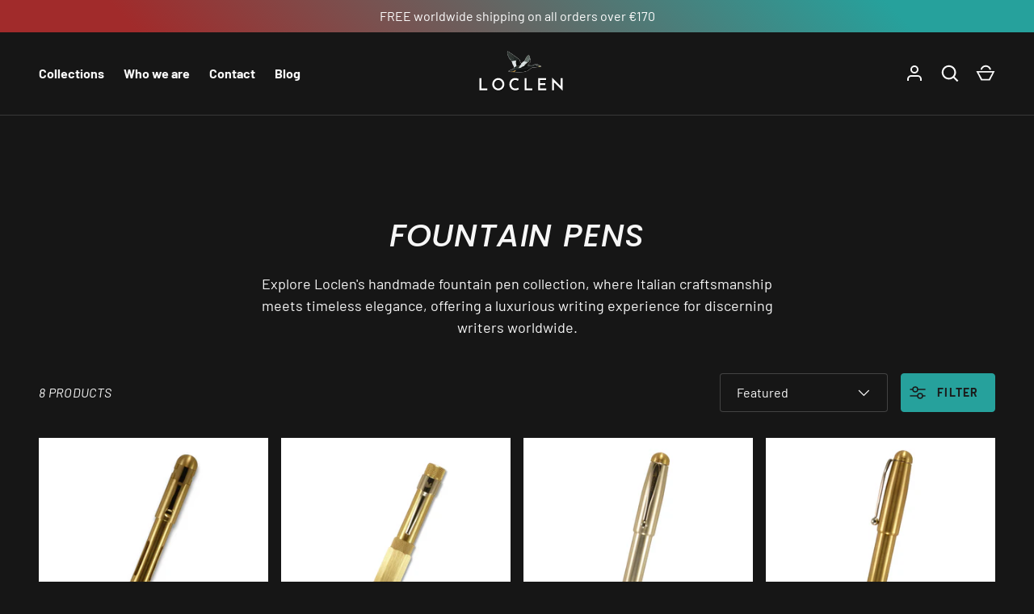

--- FILE ---
content_type: text/html; charset=utf-8
request_url: https://loclen.com/en-us/collections/fountain
body_size: 48333
content:
<!doctype html>
<html class="h-full no-js" lang="en" dir="ltr">
<head><meta charset="utf-8">
<meta name="viewport" content="width=device-width,initial-scale=1">
<title>Luxury Fountain Pens | Engravable and Personalized | EDC Fountain Pens &ndash; Loclen</title><link rel="canonical" href="https://loclen.com/en-us/collections/fountain"><link rel="icon" href="//loclen.com/cdn/shop/files/favicon-32x32_a969e30f-b2ff-40c4-ba44-f9e1d4217b41.png?crop=center&height=48&v=1653402542&width=48" type="image/png">
  <link rel="apple-touch-icon" href="//loclen.com/cdn/shop/files/favicon-32x32_a969e30f-b2ff-40c4-ba44-f9e1d4217b41.png?crop=center&height=180&v=1653402542&width=180"><meta name="description" content="Explore our collection of high-quality fountain pens for beginners, featuring smooth writing, ergonomic designs, and customizable engraving options. EDC style metal fountain pens. Find the ideal pen to enhance your writing experience. Shop now and indulge in the world of fountain pens!"><meta property="og:site_name" content="Loclen">
<meta property="og:url" content="https://loclen.com/en-us/collections/fountain">
<meta property="og:title" content="Luxury Fountain Pens | Engravable and Personalized | EDC Fountain Pens">
<meta property="og:type" content="product.group">
<meta property="og:description" content="Explore our collection of high-quality fountain pens for beginners, featuring smooth writing, ergonomic designs, and customizable engraving options. EDC style metal fountain pens. Find the ideal pen to enhance your writing experience. Shop now and indulge in the world of fountain pens!"><meta property="og:image" content="http://loclen.com/cdn/shop/collections/fountain.png?crop=center&height=1200&v=1635609489&width=1200">
  <meta property="og:image:secure_url" content="https://loclen.com/cdn/shop/collections/fountain.png?crop=center&height=1200&v=1635609489&width=1200">
  <meta property="og:image:width" content="1428">
  <meta property="og:image:height" content="2000"><meta name="twitter:card" content="summary_large_image">
<meta name="twitter:title" content="Luxury Fountain Pens | Engravable and Personalized | EDC Fountain Pens">
<meta name="twitter:description" content="Explore our collection of high-quality fountain pens for beginners, featuring smooth writing, ergonomic designs, and customizable engraving options. EDC style metal fountain pens. Find the ideal pen to enhance your writing experience. Shop now and indulge in the world of fountain pens!">
<style data-shopify>
    @font-face {
  font-family: Barlow;
  font-weight: 400;
  font-style: normal;
  font-display: swap;
  src: url("//loclen.com/cdn/fonts/barlow/barlow_n4.038c60d7ea9ddb238b2f64ba6f463ba6c0b5e5ad.woff2") format("woff2"),
       url("//loclen.com/cdn/fonts/barlow/barlow_n4.074a9f2b990b38aec7d56c68211821e455b6d075.woff") format("woff");
}
@font-face {
  font-family: Barlow;
  font-weight: 700;
  font-style: normal;
  font-display: swap;
  src: url("//loclen.com/cdn/fonts/barlow/barlow_n7.691d1d11f150e857dcbc1c10ef03d825bc378d81.woff2") format("woff2"),
       url("//loclen.com/cdn/fonts/barlow/barlow_n7.4fdbb1cb7da0e2c2f88492243ffa2b4f91924840.woff") format("woff");
}
@font-face {
  font-family: Barlow;
  font-weight: 400;
  font-style: italic;
  font-display: swap;
  src: url("//loclen.com/cdn/fonts/barlow/barlow_i4.8c59b6445f83f078b3520bad98b24d859431b377.woff2") format("woff2"),
       url("//loclen.com/cdn/fonts/barlow/barlow_i4.bf7e6d69237bd02188410034976892368fd014c0.woff") format("woff");
}
@font-face {
  font-family: Barlow;
  font-weight: 700;
  font-style: italic;
  font-display: swap;
  src: url("//loclen.com/cdn/fonts/barlow/barlow_i7.50e19d6cc2ba5146fa437a5a7443c76d5d730103.woff2") format("woff2"),
       url("//loclen.com/cdn/fonts/barlow/barlow_i7.47e9f98f1b094d912e6fd631cc3fe93d9f40964f.woff") format("woff");
}
@font-face {
  font-family: Poppins;
  font-weight: 500;
  font-style: italic;
  font-display: swap;
  src: url("//loclen.com/cdn/fonts/poppins/poppins_i5.6acfce842c096080e34792078ef3cb7c3aad24d4.woff2") format("woff2"),
       url("//loclen.com/cdn/fonts/poppins/poppins_i5.a49113e4fe0ad7fd7716bd237f1602cbec299b3c.woff") format("woff");
}
:root {
  --page-width: 1440px;
  --gutter-sm: 16px;
  --gutter-md: 32px;
  --gutter-lg: 48px;
  --header-height: 84px;

  --section-gap: 48;
  --grid-column-gap: 8px;
  --content-border-radius: 0px;
  --card-border-radius: 0px;

  --heading-font-family: Poppins, sans-serif;
  --heading-font-style: italic;
  --heading-font-weight: 500;
  --heading-base-size: 14;
  --heading-type-scale: 1.25;
  --heading-letter-spacing: 0.02em;
  --heading-text-transform: uppercase;

  --subheading-letter-spacing: 0.06em;
  --subheading-text-transform: uppercase;
  --body-font-family: Barlow, sans-serif;
  --body-font-style: normal;
  --body-font-weight: 400;
  --body-font-size: 16;

  --bg-color: 22 22 22;
  --heading-color: 248 248 248;
  --text-color: 248 248 248;
  --link-color: 204 204 204;
  --sale-price-color: 173 52 62;
  --star-color: 210 255 40;--overlay-backdrop-filter: none;--color-scheme-1-bg: 22 22 22;
  --color-scheme-1-gradient: ;
  --color-scheme-1-heading: 248 248 248;
  --color-scheme-1-text: 248 248 248;
  --color-scheme-1-btn-bg: 131 133 140;
  --color-scheme-1-btn-text: 248 248 248;
  --color-scheme-2-bg: 27 27 27;
  --color-scheme-2-gradient: ;
  --color-scheme-2-heading: 248 248 248;
  --color-scheme-2-text: 248 248 248;
  --color-scheme-2-btn-bg: 131 133 140;
  --color-scheme-2-btn-text: 248 248 248;
  --color-scheme-3-bg: 27 27 27;
  --color-scheme-3-gradient: linear-gradient(135deg, rgba(18, 18, 18, 1), rgba(28, 28, 28, 1) 40%, rgba(44, 61, 61, 1) 100%);
  --color-scheme-3-heading: 255 255 255;
  --color-scheme-3-text: 255 255 255;
  --color-scheme-3-btn-bg: 79 176 176;
  --color-scheme-3-btn-text: 28 28 28;

  --card-bg-color: 38 38 38;
  --card-text-color: 248 248 248;

  --error-bg-color: 204 41 54;
  --error-text-color: 255 255 255;
  --success-bg-color: 27 27 27;
  --success-text-color: 210 255 40;
  --inventory-ok-text-color: 210 255 40;
  --inventory-low-text-color: 204 41 54;

  --btn-bg-color: 38 161 156;
  --btn-text-color: 27 27 27;
  --btn-alt-bg-color: 22 22 22;
  --btn-alt-bg-alpha: 1.0;
  --btn-alt-text-color: 248 248 248;
  --btn-border-width: 1px;
  --btn-letter-spacing: 0.08em;
  --btn-border-radius: 4px;
  --btn-text-transform: uppercase;
  --btn-font-size: 1.4rem;

  --input-bg-color: 22 22 22 / 1.0;
  --input-text-color: 248 248 248;
  --input-border-width: 1px;
  --input-border-radius: 4px;--input-bg-color-diff-3: #1e1e1e;

  --drawer-bg-color: 22 22 22;
  --drawer-heading-color: 248 248 248;
  --drawer-text-color: 248 248 248;

  --modal-border-radius: 3px;
  --modal-overlay-color: 0 0 0;
  --modal-overlay-opacity: 0.8;

  --label-bg-color: 210 255 40;
  --label-text-color: 22 22 22;
  --sale-label-bg-color: 173 52 62;
  --sale-label-text-color: 255 255 255;
  --low-stock-label-bg-color: 88 111 124;
  --low-stock-label-text-color: 248 248 248;
  --new-label-bg-color: 210 255 40;
  --new-label-text-color: 255 255 255;
  --preorder-label-bg-color: 8 189 189;
  --preorder-label-text-color: 22 22 22;
  --sold-out-label-bg-color: 22 22 22;
  --sold-out-label-text-color: 255 255 255;

  --free-shipping-bg-color: 131 133 140;
  --free-shipping-color: 210 255 40;
  --free-shipping-border-radius: 0;

  --swatch-size: 40px;
  --swatch-radius: 50%;
  --swatch-media-padding-top: 100%;
  --swatch-media-object-position: center;
  --payment-terms-bg-color: #161616;

  
--aos-animate-duration: 1s;}.content-boundary.content-boundary--top {
    mask-image:
      url("data:image/svg+xml;utf8,<svg viewBox='0 0 20 21' preserveAspectRatio='none' xmlns='http://www.w3.org/2000/svg'><path d='M 0 0 L 20 20, 20 21, 0 21 Z' fill='black'/></svg>"),
      linear-gradient(
        to bottom,
        transparent 0%,
        transparent calc(calc(60px * var(--content-boundary-scale))),
        #000 calc(60px * var(--content-boundary-scale)),
        #000 100%);
    mask-position: left top, top;
    mask-size:
      100% calc(60px * var(--content-boundary-scale) * 1.05),
      auto;
    mask-repeat: no-repeat;
  }

  .content-boundary.content-boundary--top-flipped {
    mask-image:
      url("data:image/svg+xml;utf8,<svg viewBox='0 0 20 21' preserveAspectRatio='none' xmlns='http://www.w3.org/2000/svg'><path d='M 20 0 L 0 20, 0 21, 20 21 Z' fill='black'/></svg>"),
      linear-gradient(
        to bottom,
        transparent 0%,
        transparent calc(calc(60px * var(--content-boundary-scale))),
        #000 calc(60px * var(--content-boundary-scale)),
        #000 100%);
    mask-position: left top, top;
    mask-size:
      100% calc(60px * var(--content-boundary-scale) * 1.05),
      auto;
    mask-repeat: no-repeat;
  }

  .content-boundary.content-boundary--bottom {
    mask-image:
      url("data:image/svg+xml;utf8,<svg viewBox='0 0 20 21' preserveAspectRatio='none' xmlns='http://www.w3.org/2000/svg'><path d='M 0 0 L 20 0, 20 1, 0 21 Z' fill='black'/></svg>"),
      linear-gradient(
        to bottom,
        #000 0%,
        #000 calc(100% - 60px * var(--content-boundary-scale)),
        transparent calc(100% - 60px * var(--content-boundary-scale)),
        transparent 100%);
    mask-position: left 100%, top;
    mask-size:
      100% calc(60px * var(--content-boundary-scale) * 1.05),
      auto;
    mask-repeat: no-repeat;
  }:root {
    --content-boundary-size-original: 60px;
    --content-boundary-size-padding-multiplier: 0.75;
    --content-boundary-size-padding-multiplier-flipped: 0.75;
  }
</style><link rel="stylesheet" href="//loclen.com/cdn/shop/t/16/assets/main.css?v=77368547152832609361750289412">
  <script src="//loclen.com/cdn/shop/t/16/assets/main.js?v=73627938746956478301750289412" defer="defer"></script><link rel="preload" href="//loclen.com/cdn/fonts/barlow/barlow_n4.038c60d7ea9ddb238b2f64ba6f463ba6c0b5e5ad.woff2" as="font" type="font/woff2" crossorigin fetchpriority="high"><link rel="preload" href="//loclen.com/cdn/fonts/poppins/poppins_i5.6acfce842c096080e34792078ef3cb7c3aad24d4.woff2" as="font" type="font/woff2" crossorigin fetchpriority="high"><link rel="stylesheet" href="//loclen.com/cdn/shop/t/16/assets/menu-drawer.css?v=39810263985596762921750289412" media="print" onload="this.media='all'">
  <noscript><link rel="stylesheet" href="//loclen.com/cdn/shop/t/16/assets/menu-drawer.css?v=39810263985596762921750289412"></noscript><link rel="stylesheet" href="//loclen.com/cdn/shop/t/16/assets/predictive-search.css?v=99429969423392031231750289412" media="print" onload="this.media='all'">
      <script src="//loclen.com/cdn/shop/t/16/assets/predictive-search.js?v=152430327310192184941750289412" defer="defer"></script>
      <script src="//loclen.com/cdn/shop/t/16/assets/tabs.js?v=135558236254064818051750289413" defer="defer"></script><script>window.performance && window.performance.mark && window.performance.mark('shopify.content_for_header.start');</script><meta name="google-site-verification" content="897ApsLchHydldxbQ8AgweLg9PKZNMd2YWCDT7dHbv8">
<meta id="shopify-digital-wallet" name="shopify-digital-wallet" content="/60301672684/digital_wallets/dialog">
<meta name="shopify-checkout-api-token" content="7a7d8643abae758715ad6bc76329802a">
<meta id="in-context-paypal-metadata" data-shop-id="60301672684" data-venmo-supported="false" data-environment="production" data-locale="en_US" data-paypal-v4="true" data-currency="USD">
<link rel="alternate" type="application/atom+xml" title="Feed" href="/en-us/collections/fountain.atom" />
<link rel="alternate" hreflang="x-default" href="https://loclen.com/collections/fountain">
<link rel="alternate" hreflang="en" href="https://loclen.com/collections/fountain">
<link rel="alternate" hreflang="it" href="https://loclen.com/it/collections/fountain">
<link rel="alternate" hreflang="en-AU" href="https://loclen.com/en-au/collections/fountain">
<link rel="alternate" hreflang="en-CA" href="https://loclen.com/en-ca/collections/fountain">
<link rel="alternate" hreflang="en-AC" href="https://loclen.com/en-int/collections/fountain">
<link rel="alternate" hreflang="en-AD" href="https://loclen.com/en-int/collections/fountain">
<link rel="alternate" hreflang="en-AE" href="https://loclen.com/en-int/collections/fountain">
<link rel="alternate" hreflang="en-AF" href="https://loclen.com/en-int/collections/fountain">
<link rel="alternate" hreflang="en-AG" href="https://loclen.com/en-int/collections/fountain">
<link rel="alternate" hreflang="en-AI" href="https://loclen.com/en-int/collections/fountain">
<link rel="alternate" hreflang="en-AL" href="https://loclen.com/en-int/collections/fountain">
<link rel="alternate" hreflang="en-AM" href="https://loclen.com/en-int/collections/fountain">
<link rel="alternate" hreflang="en-AO" href="https://loclen.com/en-int/collections/fountain">
<link rel="alternate" hreflang="en-AR" href="https://loclen.com/en-int/collections/fountain">
<link rel="alternate" hreflang="en-AT" href="https://loclen.com/en-int/collections/fountain">
<link rel="alternate" hreflang="en-AW" href="https://loclen.com/en-int/collections/fountain">
<link rel="alternate" hreflang="en-AX" href="https://loclen.com/en-int/collections/fountain">
<link rel="alternate" hreflang="en-AZ" href="https://loclen.com/en-int/collections/fountain">
<link rel="alternate" hreflang="en-BA" href="https://loclen.com/en-int/collections/fountain">
<link rel="alternate" hreflang="en-BB" href="https://loclen.com/en-int/collections/fountain">
<link rel="alternate" hreflang="en-BD" href="https://loclen.com/en-int/collections/fountain">
<link rel="alternate" hreflang="en-BE" href="https://loclen.com/en-int/collections/fountain">
<link rel="alternate" hreflang="en-BF" href="https://loclen.com/en-int/collections/fountain">
<link rel="alternate" hreflang="en-BG" href="https://loclen.com/en-int/collections/fountain">
<link rel="alternate" hreflang="en-BH" href="https://loclen.com/en-int/collections/fountain">
<link rel="alternate" hreflang="en-BI" href="https://loclen.com/en-int/collections/fountain">
<link rel="alternate" hreflang="en-BJ" href="https://loclen.com/en-int/collections/fountain">
<link rel="alternate" hreflang="en-BL" href="https://loclen.com/en-int/collections/fountain">
<link rel="alternate" hreflang="en-BM" href="https://loclen.com/en-int/collections/fountain">
<link rel="alternate" hreflang="en-BN" href="https://loclen.com/en-int/collections/fountain">
<link rel="alternate" hreflang="en-BO" href="https://loclen.com/en-int/collections/fountain">
<link rel="alternate" hreflang="en-BQ" href="https://loclen.com/en-int/collections/fountain">
<link rel="alternate" hreflang="en-BR" href="https://loclen.com/en-int/collections/fountain">
<link rel="alternate" hreflang="en-BS" href="https://loclen.com/en-int/collections/fountain">
<link rel="alternate" hreflang="en-BT" href="https://loclen.com/en-int/collections/fountain">
<link rel="alternate" hreflang="en-BW" href="https://loclen.com/en-int/collections/fountain">
<link rel="alternate" hreflang="en-BY" href="https://loclen.com/en-int/collections/fountain">
<link rel="alternate" hreflang="en-BZ" href="https://loclen.com/en-int/collections/fountain">
<link rel="alternate" hreflang="en-CC" href="https://loclen.com/en-int/collections/fountain">
<link rel="alternate" hreflang="en-CD" href="https://loclen.com/en-int/collections/fountain">
<link rel="alternate" hreflang="en-CF" href="https://loclen.com/en-int/collections/fountain">
<link rel="alternate" hreflang="en-CG" href="https://loclen.com/en-int/collections/fountain">
<link rel="alternate" hreflang="en-CI" href="https://loclen.com/en-int/collections/fountain">
<link rel="alternate" hreflang="en-CK" href="https://loclen.com/en-int/collections/fountain">
<link rel="alternate" hreflang="en-CL" href="https://loclen.com/en-int/collections/fountain">
<link rel="alternate" hreflang="en-CM" href="https://loclen.com/en-int/collections/fountain">
<link rel="alternate" hreflang="en-CN" href="https://loclen.com/en-int/collections/fountain">
<link rel="alternate" hreflang="en-CO" href="https://loclen.com/en-int/collections/fountain">
<link rel="alternate" hreflang="en-CR" href="https://loclen.com/en-int/collections/fountain">
<link rel="alternate" hreflang="en-CV" href="https://loclen.com/en-int/collections/fountain">
<link rel="alternate" hreflang="en-CW" href="https://loclen.com/en-int/collections/fountain">
<link rel="alternate" hreflang="en-CX" href="https://loclen.com/en-int/collections/fountain">
<link rel="alternate" hreflang="en-CY" href="https://loclen.com/en-int/collections/fountain">
<link rel="alternate" hreflang="en-CZ" href="https://loclen.com/en-int/collections/fountain">
<link rel="alternate" hreflang="en-DE" href="https://loclen.com/en-int/collections/fountain">
<link rel="alternate" hreflang="en-DJ" href="https://loclen.com/en-int/collections/fountain">
<link rel="alternate" hreflang="en-DK" href="https://loclen.com/en-int/collections/fountain">
<link rel="alternate" hreflang="en-DM" href="https://loclen.com/en-int/collections/fountain">
<link rel="alternate" hreflang="en-DO" href="https://loclen.com/en-int/collections/fountain">
<link rel="alternate" hreflang="en-DZ" href="https://loclen.com/en-int/collections/fountain">
<link rel="alternate" hreflang="en-EC" href="https://loclen.com/en-int/collections/fountain">
<link rel="alternate" hreflang="en-EE" href="https://loclen.com/en-int/collections/fountain">
<link rel="alternate" hreflang="en-EG" href="https://loclen.com/en-int/collections/fountain">
<link rel="alternate" hreflang="en-EH" href="https://loclen.com/en-int/collections/fountain">
<link rel="alternate" hreflang="en-ER" href="https://loclen.com/en-int/collections/fountain">
<link rel="alternate" hreflang="en-ES" href="https://loclen.com/en-int/collections/fountain">
<link rel="alternate" hreflang="en-ET" href="https://loclen.com/en-int/collections/fountain">
<link rel="alternate" hreflang="en-FI" href="https://loclen.com/en-int/collections/fountain">
<link rel="alternate" hreflang="en-FJ" href="https://loclen.com/en-int/collections/fountain">
<link rel="alternate" hreflang="en-FK" href="https://loclen.com/en-int/collections/fountain">
<link rel="alternate" hreflang="en-FO" href="https://loclen.com/en-int/collections/fountain">
<link rel="alternate" hreflang="en-FR" href="https://loclen.com/en-int/collections/fountain">
<link rel="alternate" hreflang="en-GA" href="https://loclen.com/en-int/collections/fountain">
<link rel="alternate" hreflang="en-GD" href="https://loclen.com/en-int/collections/fountain">
<link rel="alternate" hreflang="en-GE" href="https://loclen.com/en-int/collections/fountain">
<link rel="alternate" hreflang="en-GF" href="https://loclen.com/en-int/collections/fountain">
<link rel="alternate" hreflang="en-GG" href="https://loclen.com/en-int/collections/fountain">
<link rel="alternate" hreflang="en-GH" href="https://loclen.com/en-int/collections/fountain">
<link rel="alternate" hreflang="en-GI" href="https://loclen.com/en-int/collections/fountain">
<link rel="alternate" hreflang="en-GL" href="https://loclen.com/en-int/collections/fountain">
<link rel="alternate" hreflang="en-GM" href="https://loclen.com/en-int/collections/fountain">
<link rel="alternate" hreflang="en-GN" href="https://loclen.com/en-int/collections/fountain">
<link rel="alternate" hreflang="en-GP" href="https://loclen.com/en-int/collections/fountain">
<link rel="alternate" hreflang="en-GQ" href="https://loclen.com/en-int/collections/fountain">
<link rel="alternate" hreflang="en-GR" href="https://loclen.com/en-int/collections/fountain">
<link rel="alternate" hreflang="en-GS" href="https://loclen.com/en-int/collections/fountain">
<link rel="alternate" hreflang="en-GT" href="https://loclen.com/en-int/collections/fountain">
<link rel="alternate" hreflang="en-GW" href="https://loclen.com/en-int/collections/fountain">
<link rel="alternate" hreflang="en-GY" href="https://loclen.com/en-int/collections/fountain">
<link rel="alternate" hreflang="en-HK" href="https://loclen.com/en-int/collections/fountain">
<link rel="alternate" hreflang="en-HN" href="https://loclen.com/en-int/collections/fountain">
<link rel="alternate" hreflang="en-HR" href="https://loclen.com/en-int/collections/fountain">
<link rel="alternate" hreflang="en-HT" href="https://loclen.com/en-int/collections/fountain">
<link rel="alternate" hreflang="en-HU" href="https://loclen.com/en-int/collections/fountain">
<link rel="alternate" hreflang="en-ID" href="https://loclen.com/en-int/collections/fountain">
<link rel="alternate" hreflang="en-IE" href="https://loclen.com/en-int/collections/fountain">
<link rel="alternate" hreflang="en-IL" href="https://loclen.com/en-int/collections/fountain">
<link rel="alternate" hreflang="en-IM" href="https://loclen.com/en-int/collections/fountain">
<link rel="alternate" hreflang="en-IN" href="https://loclen.com/en-int/collections/fountain">
<link rel="alternate" hreflang="en-IO" href="https://loclen.com/en-int/collections/fountain">
<link rel="alternate" hreflang="en-IQ" href="https://loclen.com/en-int/collections/fountain">
<link rel="alternate" hreflang="en-IS" href="https://loclen.com/en-int/collections/fountain">
<link rel="alternate" hreflang="en-JE" href="https://loclen.com/en-int/collections/fountain">
<link rel="alternate" hreflang="en-JM" href="https://loclen.com/en-int/collections/fountain">
<link rel="alternate" hreflang="en-JO" href="https://loclen.com/en-int/collections/fountain">
<link rel="alternate" hreflang="en-JP" href="https://loclen.com/en-int/collections/fountain">
<link rel="alternate" hreflang="en-KE" href="https://loclen.com/en-int/collections/fountain">
<link rel="alternate" hreflang="en-KG" href="https://loclen.com/en-int/collections/fountain">
<link rel="alternate" hreflang="en-KH" href="https://loclen.com/en-int/collections/fountain">
<link rel="alternate" hreflang="en-KI" href="https://loclen.com/en-int/collections/fountain">
<link rel="alternate" hreflang="en-KM" href="https://loclen.com/en-int/collections/fountain">
<link rel="alternate" hreflang="en-KN" href="https://loclen.com/en-int/collections/fountain">
<link rel="alternate" hreflang="en-KR" href="https://loclen.com/en-int/collections/fountain">
<link rel="alternate" hreflang="en-KW" href="https://loclen.com/en-int/collections/fountain">
<link rel="alternate" hreflang="en-KY" href="https://loclen.com/en-int/collections/fountain">
<link rel="alternate" hreflang="en-KZ" href="https://loclen.com/en-int/collections/fountain">
<link rel="alternate" hreflang="en-LA" href="https://loclen.com/en-int/collections/fountain">
<link rel="alternate" hreflang="en-LB" href="https://loclen.com/en-int/collections/fountain">
<link rel="alternate" hreflang="en-LC" href="https://loclen.com/en-int/collections/fountain">
<link rel="alternate" hreflang="en-LI" href="https://loclen.com/en-int/collections/fountain">
<link rel="alternate" hreflang="en-LK" href="https://loclen.com/en-int/collections/fountain">
<link rel="alternate" hreflang="en-LR" href="https://loclen.com/en-int/collections/fountain">
<link rel="alternate" hreflang="en-LS" href="https://loclen.com/en-int/collections/fountain">
<link rel="alternate" hreflang="en-LT" href="https://loclen.com/en-int/collections/fountain">
<link rel="alternate" hreflang="en-LU" href="https://loclen.com/en-int/collections/fountain">
<link rel="alternate" hreflang="en-LV" href="https://loclen.com/en-int/collections/fountain">
<link rel="alternate" hreflang="en-LY" href="https://loclen.com/en-int/collections/fountain">
<link rel="alternate" hreflang="en-MA" href="https://loclen.com/en-int/collections/fountain">
<link rel="alternate" hreflang="en-MC" href="https://loclen.com/en-int/collections/fountain">
<link rel="alternate" hreflang="en-MD" href="https://loclen.com/en-int/collections/fountain">
<link rel="alternate" hreflang="en-ME" href="https://loclen.com/en-int/collections/fountain">
<link rel="alternate" hreflang="en-MF" href="https://loclen.com/en-int/collections/fountain">
<link rel="alternate" hreflang="en-MG" href="https://loclen.com/en-int/collections/fountain">
<link rel="alternate" hreflang="en-MK" href="https://loclen.com/en-int/collections/fountain">
<link rel="alternate" hreflang="en-ML" href="https://loclen.com/en-int/collections/fountain">
<link rel="alternate" hreflang="en-MM" href="https://loclen.com/en-int/collections/fountain">
<link rel="alternate" hreflang="en-MN" href="https://loclen.com/en-int/collections/fountain">
<link rel="alternate" hreflang="en-MO" href="https://loclen.com/en-int/collections/fountain">
<link rel="alternate" hreflang="en-MQ" href="https://loclen.com/en-int/collections/fountain">
<link rel="alternate" hreflang="en-MR" href="https://loclen.com/en-int/collections/fountain">
<link rel="alternate" hreflang="en-MS" href="https://loclen.com/en-int/collections/fountain">
<link rel="alternate" hreflang="en-MT" href="https://loclen.com/en-int/collections/fountain">
<link rel="alternate" hreflang="en-MU" href="https://loclen.com/en-int/collections/fountain">
<link rel="alternate" hreflang="en-MV" href="https://loclen.com/en-int/collections/fountain">
<link rel="alternate" hreflang="en-MW" href="https://loclen.com/en-int/collections/fountain">
<link rel="alternate" hreflang="en-MX" href="https://loclen.com/en-int/collections/fountain">
<link rel="alternate" hreflang="en-MY" href="https://loclen.com/en-int/collections/fountain">
<link rel="alternate" hreflang="en-MZ" href="https://loclen.com/en-int/collections/fountain">
<link rel="alternate" hreflang="en-NA" href="https://loclen.com/en-int/collections/fountain">
<link rel="alternate" hreflang="en-NC" href="https://loclen.com/en-int/collections/fountain">
<link rel="alternate" hreflang="en-NE" href="https://loclen.com/en-int/collections/fountain">
<link rel="alternate" hreflang="en-NF" href="https://loclen.com/en-int/collections/fountain">
<link rel="alternate" hreflang="en-NG" href="https://loclen.com/en-int/collections/fountain">
<link rel="alternate" hreflang="en-NI" href="https://loclen.com/en-int/collections/fountain">
<link rel="alternate" hreflang="en-NL" href="https://loclen.com/en-int/collections/fountain">
<link rel="alternate" hreflang="en-NO" href="https://loclen.com/en-int/collections/fountain">
<link rel="alternate" hreflang="en-NP" href="https://loclen.com/en-int/collections/fountain">
<link rel="alternate" hreflang="en-NR" href="https://loclen.com/en-int/collections/fountain">
<link rel="alternate" hreflang="en-NU" href="https://loclen.com/en-int/collections/fountain">
<link rel="alternate" hreflang="en-NZ" href="https://loclen.com/en-int/collections/fountain">
<link rel="alternate" hreflang="en-OM" href="https://loclen.com/en-int/collections/fountain">
<link rel="alternate" hreflang="en-PA" href="https://loclen.com/en-int/collections/fountain">
<link rel="alternate" hreflang="en-PE" href="https://loclen.com/en-int/collections/fountain">
<link rel="alternate" hreflang="en-PF" href="https://loclen.com/en-int/collections/fountain">
<link rel="alternate" hreflang="en-PG" href="https://loclen.com/en-int/collections/fountain">
<link rel="alternate" hreflang="en-PH" href="https://loclen.com/en-int/collections/fountain">
<link rel="alternate" hreflang="en-PK" href="https://loclen.com/en-int/collections/fountain">
<link rel="alternate" hreflang="en-PL" href="https://loclen.com/en-int/collections/fountain">
<link rel="alternate" hreflang="en-PM" href="https://loclen.com/en-int/collections/fountain">
<link rel="alternate" hreflang="en-PN" href="https://loclen.com/en-int/collections/fountain">
<link rel="alternate" hreflang="en-PS" href="https://loclen.com/en-int/collections/fountain">
<link rel="alternate" hreflang="en-PT" href="https://loclen.com/en-int/collections/fountain">
<link rel="alternate" hreflang="en-PY" href="https://loclen.com/en-int/collections/fountain">
<link rel="alternate" hreflang="en-QA" href="https://loclen.com/en-int/collections/fountain">
<link rel="alternate" hreflang="en-RE" href="https://loclen.com/en-int/collections/fountain">
<link rel="alternate" hreflang="en-RO" href="https://loclen.com/en-int/collections/fountain">
<link rel="alternate" hreflang="en-RS" href="https://loclen.com/en-int/collections/fountain">
<link rel="alternate" hreflang="en-RU" href="https://loclen.com/en-int/collections/fountain">
<link rel="alternate" hreflang="en-RW" href="https://loclen.com/en-int/collections/fountain">
<link rel="alternate" hreflang="en-SA" href="https://loclen.com/en-int/collections/fountain">
<link rel="alternate" hreflang="en-SB" href="https://loclen.com/en-int/collections/fountain">
<link rel="alternate" hreflang="en-SC" href="https://loclen.com/en-int/collections/fountain">
<link rel="alternate" hreflang="en-SD" href="https://loclen.com/en-int/collections/fountain">
<link rel="alternate" hreflang="en-SE" href="https://loclen.com/en-int/collections/fountain">
<link rel="alternate" hreflang="en-SG" href="https://loclen.com/en-int/collections/fountain">
<link rel="alternate" hreflang="en-SH" href="https://loclen.com/en-int/collections/fountain">
<link rel="alternate" hreflang="en-SI" href="https://loclen.com/en-int/collections/fountain">
<link rel="alternate" hreflang="en-SJ" href="https://loclen.com/en-int/collections/fountain">
<link rel="alternate" hreflang="en-SK" href="https://loclen.com/en-int/collections/fountain">
<link rel="alternate" hreflang="en-SL" href="https://loclen.com/en-int/collections/fountain">
<link rel="alternate" hreflang="en-SM" href="https://loclen.com/en-int/collections/fountain">
<link rel="alternate" hreflang="en-SN" href="https://loclen.com/en-int/collections/fountain">
<link rel="alternate" hreflang="en-SO" href="https://loclen.com/en-int/collections/fountain">
<link rel="alternate" hreflang="en-SR" href="https://loclen.com/en-int/collections/fountain">
<link rel="alternate" hreflang="en-SS" href="https://loclen.com/en-int/collections/fountain">
<link rel="alternate" hreflang="en-ST" href="https://loclen.com/en-int/collections/fountain">
<link rel="alternate" hreflang="en-SV" href="https://loclen.com/en-int/collections/fountain">
<link rel="alternate" hreflang="en-SX" href="https://loclen.com/en-int/collections/fountain">
<link rel="alternate" hreflang="en-SZ" href="https://loclen.com/en-int/collections/fountain">
<link rel="alternate" hreflang="en-TA" href="https://loclen.com/en-int/collections/fountain">
<link rel="alternate" hreflang="en-TC" href="https://loclen.com/en-int/collections/fountain">
<link rel="alternate" hreflang="en-TD" href="https://loclen.com/en-int/collections/fountain">
<link rel="alternate" hreflang="en-TF" href="https://loclen.com/en-int/collections/fountain">
<link rel="alternate" hreflang="en-TG" href="https://loclen.com/en-int/collections/fountain">
<link rel="alternate" hreflang="en-TH" href="https://loclen.com/en-int/collections/fountain">
<link rel="alternate" hreflang="en-TJ" href="https://loclen.com/en-int/collections/fountain">
<link rel="alternate" hreflang="en-TK" href="https://loclen.com/en-int/collections/fountain">
<link rel="alternate" hreflang="en-TL" href="https://loclen.com/en-int/collections/fountain">
<link rel="alternate" hreflang="en-TM" href="https://loclen.com/en-int/collections/fountain">
<link rel="alternate" hreflang="en-TN" href="https://loclen.com/en-int/collections/fountain">
<link rel="alternate" hreflang="en-TO" href="https://loclen.com/en-int/collections/fountain">
<link rel="alternate" hreflang="en-TR" href="https://loclen.com/en-int/collections/fountain">
<link rel="alternate" hreflang="en-TT" href="https://loclen.com/en-int/collections/fountain">
<link rel="alternate" hreflang="en-TV" href="https://loclen.com/en-int/collections/fountain">
<link rel="alternate" hreflang="en-TW" href="https://loclen.com/en-int/collections/fountain">
<link rel="alternate" hreflang="en-TZ" href="https://loclen.com/en-int/collections/fountain">
<link rel="alternate" hreflang="en-UA" href="https://loclen.com/en-int/collections/fountain">
<link rel="alternate" hreflang="en-UG" href="https://loclen.com/en-int/collections/fountain">
<link rel="alternate" hreflang="en-UM" href="https://loclen.com/en-int/collections/fountain">
<link rel="alternate" hreflang="en-UY" href="https://loclen.com/en-int/collections/fountain">
<link rel="alternate" hreflang="en-UZ" href="https://loclen.com/en-int/collections/fountain">
<link rel="alternate" hreflang="en-VA" href="https://loclen.com/en-int/collections/fountain">
<link rel="alternate" hreflang="en-VC" href="https://loclen.com/en-int/collections/fountain">
<link rel="alternate" hreflang="en-VE" href="https://loclen.com/en-int/collections/fountain">
<link rel="alternate" hreflang="en-VG" href="https://loclen.com/en-int/collections/fountain">
<link rel="alternate" hreflang="en-VN" href="https://loclen.com/en-int/collections/fountain">
<link rel="alternate" hreflang="en-VU" href="https://loclen.com/en-int/collections/fountain">
<link rel="alternate" hreflang="en-WF" href="https://loclen.com/en-int/collections/fountain">
<link rel="alternate" hreflang="en-WS" href="https://loclen.com/en-int/collections/fountain">
<link rel="alternate" hreflang="en-XK" href="https://loclen.com/en-int/collections/fountain">
<link rel="alternate" hreflang="en-YE" href="https://loclen.com/en-int/collections/fountain">
<link rel="alternate" hreflang="en-YT" href="https://loclen.com/en-int/collections/fountain">
<link rel="alternate" hreflang="en-ZA" href="https://loclen.com/en-int/collections/fountain">
<link rel="alternate" hreflang="en-ZM" href="https://loclen.com/en-int/collections/fountain">
<link rel="alternate" hreflang="en-ZW" href="https://loclen.com/en-int/collections/fountain">
<link rel="alternate" hreflang="en-CH" href="https://loclen.com/en-ch/collections/fountain">
<link rel="alternate" hreflang="en-GB" href="https://loclen.com/en-gb/collections/fountain">
<link rel="alternate" hreflang="en-US" href="https://loclen.com/en-us/collections/fountain">
<link rel="alternate" type="application/json+oembed" href="https://loclen.com/en-us/collections/fountain.oembed">
<script async="async" src="/checkouts/internal/preloads.js?locale=en-US"></script>
<link rel="preconnect" href="https://shop.app" crossorigin="anonymous">
<script async="async" src="https://shop.app/checkouts/internal/preloads.js?locale=en-US&shop_id=60301672684" crossorigin="anonymous"></script>
<script id="apple-pay-shop-capabilities" type="application/json">{"shopId":60301672684,"countryCode":"IT","currencyCode":"USD","merchantCapabilities":["supports3DS"],"merchantId":"gid:\/\/shopify\/Shop\/60301672684","merchantName":"Loclen","requiredBillingContactFields":["postalAddress","email","phone"],"requiredShippingContactFields":["postalAddress","email","phone"],"shippingType":"shipping","supportedNetworks":["visa","maestro","masterCard","amex"],"total":{"type":"pending","label":"Loclen","amount":"1.00"},"shopifyPaymentsEnabled":true,"supportsSubscriptions":true}</script>
<script id="shopify-features" type="application/json">{"accessToken":"7a7d8643abae758715ad6bc76329802a","betas":["rich-media-storefront-analytics"],"domain":"loclen.com","predictiveSearch":true,"shopId":60301672684,"locale":"en"}</script>
<script>var Shopify = Shopify || {};
Shopify.shop = "proviamosefunziona.myshopify.com";
Shopify.locale = "en";
Shopify.currency = {"active":"USD","rate":"1.1830266"};
Shopify.country = "US";
Shopify.theme = {"name":"Loclen 6.0","id":183113384275,"schema_name":"Alchemy","schema_version":"6.0.0","theme_store_id":657,"role":"main"};
Shopify.theme.handle = "null";
Shopify.theme.style = {"id":null,"handle":null};
Shopify.cdnHost = "loclen.com/cdn";
Shopify.routes = Shopify.routes || {};
Shopify.routes.root = "/en-us/";</script>
<script type="module">!function(o){(o.Shopify=o.Shopify||{}).modules=!0}(window);</script>
<script>!function(o){function n(){var o=[];function n(){o.push(Array.prototype.slice.apply(arguments))}return n.q=o,n}var t=o.Shopify=o.Shopify||{};t.loadFeatures=n(),t.autoloadFeatures=n()}(window);</script>
<script>
  window.ShopifyPay = window.ShopifyPay || {};
  window.ShopifyPay.apiHost = "shop.app\/pay";
  window.ShopifyPay.redirectState = null;
</script>
<script id="shop-js-analytics" type="application/json">{"pageType":"collection"}</script>
<script defer="defer" async type="module" src="//loclen.com/cdn/shopifycloud/shop-js/modules/v2/client.init-shop-cart-sync_C5BV16lS.en.esm.js"></script>
<script defer="defer" async type="module" src="//loclen.com/cdn/shopifycloud/shop-js/modules/v2/chunk.common_CygWptCX.esm.js"></script>
<script type="module">
  await import("//loclen.com/cdn/shopifycloud/shop-js/modules/v2/client.init-shop-cart-sync_C5BV16lS.en.esm.js");
await import("//loclen.com/cdn/shopifycloud/shop-js/modules/v2/chunk.common_CygWptCX.esm.js");

  window.Shopify.SignInWithShop?.initShopCartSync?.({"fedCMEnabled":true,"windoidEnabled":true});

</script>
<script>
  window.Shopify = window.Shopify || {};
  if (!window.Shopify.featureAssets) window.Shopify.featureAssets = {};
  window.Shopify.featureAssets['shop-js'] = {"shop-cart-sync":["modules/v2/client.shop-cart-sync_ZFArdW7E.en.esm.js","modules/v2/chunk.common_CygWptCX.esm.js"],"init-fed-cm":["modules/v2/client.init-fed-cm_CmiC4vf6.en.esm.js","modules/v2/chunk.common_CygWptCX.esm.js"],"shop-button":["modules/v2/client.shop-button_tlx5R9nI.en.esm.js","modules/v2/chunk.common_CygWptCX.esm.js"],"shop-cash-offers":["modules/v2/client.shop-cash-offers_DOA2yAJr.en.esm.js","modules/v2/chunk.common_CygWptCX.esm.js","modules/v2/chunk.modal_D71HUcav.esm.js"],"init-windoid":["modules/v2/client.init-windoid_sURxWdc1.en.esm.js","modules/v2/chunk.common_CygWptCX.esm.js"],"shop-toast-manager":["modules/v2/client.shop-toast-manager_ClPi3nE9.en.esm.js","modules/v2/chunk.common_CygWptCX.esm.js"],"init-shop-email-lookup-coordinator":["modules/v2/client.init-shop-email-lookup-coordinator_B8hsDcYM.en.esm.js","modules/v2/chunk.common_CygWptCX.esm.js"],"init-shop-cart-sync":["modules/v2/client.init-shop-cart-sync_C5BV16lS.en.esm.js","modules/v2/chunk.common_CygWptCX.esm.js"],"avatar":["modules/v2/client.avatar_BTnouDA3.en.esm.js"],"pay-button":["modules/v2/client.pay-button_FdsNuTd3.en.esm.js","modules/v2/chunk.common_CygWptCX.esm.js"],"init-customer-accounts":["modules/v2/client.init-customer-accounts_DxDtT_ad.en.esm.js","modules/v2/client.shop-login-button_C5VAVYt1.en.esm.js","modules/v2/chunk.common_CygWptCX.esm.js","modules/v2/chunk.modal_D71HUcav.esm.js"],"init-shop-for-new-customer-accounts":["modules/v2/client.init-shop-for-new-customer-accounts_ChsxoAhi.en.esm.js","modules/v2/client.shop-login-button_C5VAVYt1.en.esm.js","modules/v2/chunk.common_CygWptCX.esm.js","modules/v2/chunk.modal_D71HUcav.esm.js"],"shop-login-button":["modules/v2/client.shop-login-button_C5VAVYt1.en.esm.js","modules/v2/chunk.common_CygWptCX.esm.js","modules/v2/chunk.modal_D71HUcav.esm.js"],"init-customer-accounts-sign-up":["modules/v2/client.init-customer-accounts-sign-up_CPSyQ0Tj.en.esm.js","modules/v2/client.shop-login-button_C5VAVYt1.en.esm.js","modules/v2/chunk.common_CygWptCX.esm.js","modules/v2/chunk.modal_D71HUcav.esm.js"],"shop-follow-button":["modules/v2/client.shop-follow-button_Cva4Ekp9.en.esm.js","modules/v2/chunk.common_CygWptCX.esm.js","modules/v2/chunk.modal_D71HUcav.esm.js"],"checkout-modal":["modules/v2/client.checkout-modal_BPM8l0SH.en.esm.js","modules/v2/chunk.common_CygWptCX.esm.js","modules/v2/chunk.modal_D71HUcav.esm.js"],"lead-capture":["modules/v2/client.lead-capture_Bi8yE_yS.en.esm.js","modules/v2/chunk.common_CygWptCX.esm.js","modules/v2/chunk.modal_D71HUcav.esm.js"],"shop-login":["modules/v2/client.shop-login_D6lNrXab.en.esm.js","modules/v2/chunk.common_CygWptCX.esm.js","modules/v2/chunk.modal_D71HUcav.esm.js"],"payment-terms":["modules/v2/client.payment-terms_CZxnsJam.en.esm.js","modules/v2/chunk.common_CygWptCX.esm.js","modules/v2/chunk.modal_D71HUcav.esm.js"]};
</script>
<script>(function() {
  var isLoaded = false;
  function asyncLoad() {
    if (isLoaded) return;
    isLoaded = true;
    var urls = ["https:\/\/cdn.shopify.com\/s\/files\/1\/0603\/0167\/2684\/t\/10\/assets\/booster_eu_cookie_60301672684.js?v=1677510656\u0026shop=proviamosefunziona.myshopify.com","\/\/cdn.shopify.com\/proxy\/180cfa5ee738aa47d85513d4d97bd53bc5d7a4ec969c3f722ac283c3a6fa91d3\/huracdn.com\/js\/script.min.js?v=1.0.8\u0026shop=proviamosefunziona.myshopify.com\u0026sp-cache-control=cHVibGljLCBtYXgtYWdlPTkwMA","https:\/\/cdn.nfcube.com\/instafeed-25d533e4f829096a7968a6ada9c613f8.js?shop=proviamosefunziona.myshopify.com"];
    for (var i = 0; i < urls.length; i++) {
      var s = document.createElement('script');
      s.type = 'text/javascript';
      s.async = true;
      s.src = urls[i];
      var x = document.getElementsByTagName('script')[0];
      x.parentNode.insertBefore(s, x);
    }
  };
  if(window.attachEvent) {
    window.attachEvent('onload', asyncLoad);
  } else {
    window.addEventListener('load', asyncLoad, false);
  }
})();</script>
<script id="__st">var __st={"a":60301672684,"offset":3600,"reqid":"1728840b-4c62-4769-a3dd-89aae1b57c5d-1768604511","pageurl":"loclen.com\/en-us\/collections\/fountain","u":"03f47c5a8e3e","p":"collection","rtyp":"collection","rid":287116919020};</script>
<script>window.ShopifyPaypalV4VisibilityTracking = true;</script>
<script id="captcha-bootstrap">!function(){'use strict';const t='contact',e='account',n='new_comment',o=[[t,t],['blogs',n],['comments',n],[t,'customer']],c=[[e,'customer_login'],[e,'guest_login'],[e,'recover_customer_password'],[e,'create_customer']],r=t=>t.map((([t,e])=>`form[action*='/${t}']:not([data-nocaptcha='true']) input[name='form_type'][value='${e}']`)).join(','),a=t=>()=>t?[...document.querySelectorAll(t)].map((t=>t.form)):[];function s(){const t=[...o],e=r(t);return a(e)}const i='password',u='form_key',d=['recaptcha-v3-token','g-recaptcha-response','h-captcha-response',i],f=()=>{try{return window.sessionStorage}catch{return}},m='__shopify_v',_=t=>t.elements[u];function p(t,e,n=!1){try{const o=window.sessionStorage,c=JSON.parse(o.getItem(e)),{data:r}=function(t){const{data:e,action:n}=t;return t[m]||n?{data:e,action:n}:{data:t,action:n}}(c);for(const[e,n]of Object.entries(r))t.elements[e]&&(t.elements[e].value=n);n&&o.removeItem(e)}catch(o){console.error('form repopulation failed',{error:o})}}const l='form_type',E='cptcha';function T(t){t.dataset[E]=!0}const w=window,h=w.document,L='Shopify',v='ce_forms',y='captcha';let A=!1;((t,e)=>{const n=(g='f06e6c50-85a8-45c8-87d0-21a2b65856fe',I='https://cdn.shopify.com/shopifycloud/storefront-forms-hcaptcha/ce_storefront_forms_captcha_hcaptcha.v1.5.2.iife.js',D={infoText:'Protected by hCaptcha',privacyText:'Privacy',termsText:'Terms'},(t,e,n)=>{const o=w[L][v],c=o.bindForm;if(c)return c(t,g,e,D).then(n);var r;o.q.push([[t,g,e,D],n]),r=I,A||(h.body.append(Object.assign(h.createElement('script'),{id:'captcha-provider',async:!0,src:r})),A=!0)});var g,I,D;w[L]=w[L]||{},w[L][v]=w[L][v]||{},w[L][v].q=[],w[L][y]=w[L][y]||{},w[L][y].protect=function(t,e){n(t,void 0,e),T(t)},Object.freeze(w[L][y]),function(t,e,n,w,h,L){const[v,y,A,g]=function(t,e,n){const i=e?o:[],u=t?c:[],d=[...i,...u],f=r(d),m=r(i),_=r(d.filter((([t,e])=>n.includes(e))));return[a(f),a(m),a(_),s()]}(w,h,L),I=t=>{const e=t.target;return e instanceof HTMLFormElement?e:e&&e.form},D=t=>v().includes(t);t.addEventListener('submit',(t=>{const e=I(t);if(!e)return;const n=D(e)&&!e.dataset.hcaptchaBound&&!e.dataset.recaptchaBound,o=_(e),c=g().includes(e)&&(!o||!o.value);(n||c)&&t.preventDefault(),c&&!n&&(function(t){try{if(!f())return;!function(t){const e=f();if(!e)return;const n=_(t);if(!n)return;const o=n.value;o&&e.removeItem(o)}(t);const e=Array.from(Array(32),(()=>Math.random().toString(36)[2])).join('');!function(t,e){_(t)||t.append(Object.assign(document.createElement('input'),{type:'hidden',name:u})),t.elements[u].value=e}(t,e),function(t,e){const n=f();if(!n)return;const o=[...t.querySelectorAll(`input[type='${i}']`)].map((({name:t})=>t)),c=[...d,...o],r={};for(const[a,s]of new FormData(t).entries())c.includes(a)||(r[a]=s);n.setItem(e,JSON.stringify({[m]:1,action:t.action,data:r}))}(t,e)}catch(e){console.error('failed to persist form',e)}}(e),e.submit())}));const S=(t,e)=>{t&&!t.dataset[E]&&(n(t,e.some((e=>e===t))),T(t))};for(const o of['focusin','change'])t.addEventListener(o,(t=>{const e=I(t);D(e)&&S(e,y())}));const B=e.get('form_key'),M=e.get(l),P=B&&M;t.addEventListener('DOMContentLoaded',(()=>{const t=y();if(P)for(const e of t)e.elements[l].value===M&&p(e,B);[...new Set([...A(),...v().filter((t=>'true'===t.dataset.shopifyCaptcha))])].forEach((e=>S(e,t)))}))}(h,new URLSearchParams(w.location.search),n,t,e,['guest_login'])})(!0,!0)}();</script>
<script integrity="sha256-4kQ18oKyAcykRKYeNunJcIwy7WH5gtpwJnB7kiuLZ1E=" data-source-attribution="shopify.loadfeatures" defer="defer" src="//loclen.com/cdn/shopifycloud/storefront/assets/storefront/load_feature-a0a9edcb.js" crossorigin="anonymous"></script>
<script crossorigin="anonymous" defer="defer" src="//loclen.com/cdn/shopifycloud/storefront/assets/shopify_pay/storefront-65b4c6d7.js?v=20250812"></script>
<script data-source-attribution="shopify.dynamic_checkout.dynamic.init">var Shopify=Shopify||{};Shopify.PaymentButton=Shopify.PaymentButton||{isStorefrontPortableWallets:!0,init:function(){window.Shopify.PaymentButton.init=function(){};var t=document.createElement("script");t.src="https://loclen.com/cdn/shopifycloud/portable-wallets/latest/portable-wallets.en.js",t.type="module",document.head.appendChild(t)}};
</script>
<script data-source-attribution="shopify.dynamic_checkout.buyer_consent">
  function portableWalletsHideBuyerConsent(e){var t=document.getElementById("shopify-buyer-consent"),n=document.getElementById("shopify-subscription-policy-button");t&&n&&(t.classList.add("hidden"),t.setAttribute("aria-hidden","true"),n.removeEventListener("click",e))}function portableWalletsShowBuyerConsent(e){var t=document.getElementById("shopify-buyer-consent"),n=document.getElementById("shopify-subscription-policy-button");t&&n&&(t.classList.remove("hidden"),t.removeAttribute("aria-hidden"),n.addEventListener("click",e))}window.Shopify?.PaymentButton&&(window.Shopify.PaymentButton.hideBuyerConsent=portableWalletsHideBuyerConsent,window.Shopify.PaymentButton.showBuyerConsent=portableWalletsShowBuyerConsent);
</script>
<script data-source-attribution="shopify.dynamic_checkout.cart.bootstrap">document.addEventListener("DOMContentLoaded",(function(){function t(){return document.querySelector("shopify-accelerated-checkout-cart, shopify-accelerated-checkout")}if(t())Shopify.PaymentButton.init();else{new MutationObserver((function(e,n){t()&&(Shopify.PaymentButton.init(),n.disconnect())})).observe(document.body,{childList:!0,subtree:!0})}}));
</script>
<script id='scb4127' type='text/javascript' async='' src='https://loclen.com/cdn/shopifycloud/privacy-banner/storefront-banner.js'></script><link id="shopify-accelerated-checkout-styles" rel="stylesheet" media="screen" href="https://loclen.com/cdn/shopifycloud/portable-wallets/latest/accelerated-checkout-backwards-compat.css" crossorigin="anonymous">
<style id="shopify-accelerated-checkout-cart">
        #shopify-buyer-consent {
  margin-top: 1em;
  display: inline-block;
  width: 100%;
}

#shopify-buyer-consent.hidden {
  display: none;
}

#shopify-subscription-policy-button {
  background: none;
  border: none;
  padding: 0;
  text-decoration: underline;
  font-size: inherit;
  cursor: pointer;
}

#shopify-subscription-policy-button::before {
  box-shadow: none;
}

      </style>

<script>window.performance && window.performance.mark && window.performance.mark('shopify.content_for_header.end');</script>
<script src="//loclen.com/cdn/shop/t/16/assets/animate-on-scroll.js?v=15249566486942820451750289412" defer="defer"></script>
    <link rel="stylesheet" href="//loclen.com/cdn/shop/t/16/assets/animate-on-scroll.css?v=80596782542427399881750289412"><script>document.documentElement.className = document.documentElement.className.replace('no-js', 'js');</script><!-- CC Custom Head Start --><script type="text/javascript">
    (function(c,l,a,r,i,t,y){
        c[a]=c[a]||function(){(c[a].q=c[a].q||[]).push(arguments)};
        t=l.createElement(r);t.async=1;t.src="https://www.clarity.ms/tag/"+i;
        y=l.getElementsByTagName(r)[0];y.parentNode.insertBefore(t,y);
    })(window, document, "clarity", "script", "ebbx5yblm8");
</script><!-- CC Custom Head End --><!-- BEGIN app block: shopify://apps/microsoft-clarity/blocks/brandAgents_js/31c3d126-8116-4b4a-8ba1-baeda7c4aeea -->





<!-- END app block --><!-- BEGIN app block: shopify://apps/instafeed/blocks/head-block/c447db20-095d-4a10-9725-b5977662c9d5 --><link rel="preconnect" href="https://cdn.nfcube.com/">
<link rel="preconnect" href="https://scontent.cdninstagram.com/">


  <script>
    document.addEventListener('DOMContentLoaded', function () {
      let instafeedScript = document.createElement('script');

      
        instafeedScript.src = 'https://cdn.nfcube.com/instafeed-25d533e4f829096a7968a6ada9c613f8.js';
      

      document.body.appendChild(instafeedScript);
    });
  </script>





<!-- END app block --><!-- BEGIN app block: shopify://apps/microsoft-clarity/blocks/clarity_js/31c3d126-8116-4b4a-8ba1-baeda7c4aeea -->
<script type="text/javascript">
  (function (c, l, a, r, i, t, y) {
    c[a] = c[a] || function () { (c[a].q = c[a].q || []).push(arguments); };
    t = l.createElement(r); t.async = 1; t.src = "https://www.clarity.ms/tag/" + i + "?ref=shopify";
    y = l.getElementsByTagName(r)[0]; y.parentNode.insertBefore(t, y);

    c.Shopify.loadFeatures([{ name: "consent-tracking-api", version: "0.1" }], error => {
      if (error) {
        console.error("Error loading Shopify features:", error);
        return;
      }

      c[a]('consentv2', {
        ad_Storage: c.Shopify.customerPrivacy.marketingAllowed() ? "granted" : "denied",
        analytics_Storage: c.Shopify.customerPrivacy.analyticsProcessingAllowed() ? "granted" : "denied",
      });
    });

    l.addEventListener("visitorConsentCollected", function (e) {
      c[a]('consentv2', {
        ad_Storage: e.detail.marketingAllowed ? "granted" : "denied",
        analytics_Storage: e.detail.analyticsAllowed ? "granted" : "denied",
      });
    });
  })(window, document, "clarity", "script", "ebbx5yblm8");
</script>



<!-- END app block --><!-- BEGIN app block: shopify://apps/powerful-form-builder/blocks/app-embed/e4bcb1eb-35b2-42e6-bc37-bfe0e1542c9d --><script type="text/javascript" hs-ignore data-cookieconsent="ignore">
  var Globo = Globo || {};
  var globoFormbuilderRecaptchaInit = function(){};
  var globoFormbuilderHcaptchaInit = function(){};
  window.Globo.FormBuilder = window.Globo.FormBuilder || {};
  window.Globo.FormBuilder.shop = {"configuration":{"money_format":"€{{amount_with_comma_separator}}"},"pricing":{"features":{"bulkOrderForm":false,"cartForm":false,"fileUpload":2,"removeCopyright":false}},"settings":{"copyright":"Powered by <a href=\"https://globosoftware.net\" target=\"_blank\">Globo</a> <a href=\"https://apps.shopify.com/form-builder-contact-form\" target=\"_blank\">Contact Form</a>","hideWaterMark":false,"reCaptcha":{"recaptchaType":"v2","siteKey":false,"languageCode":"en"},"scrollTop":false,"additionalColumns":[]},"encryption_form_id":1,"url":"https://app.powerfulform.com/"};

  if(window.Globo.FormBuilder.shop.settings.customCssEnabled && window.Globo.FormBuilder.shop.settings.customCssCode){
    const customStyle = document.createElement('style');
    customStyle.type = 'text/css';
    customStyle.innerHTML = window.Globo.FormBuilder.shop.settings.customCssCode;
    document.head.appendChild(customStyle);
  }

  window.Globo.FormBuilder.forms = [];
    
      
      
      
      window.Globo.FormBuilder.forms[5740] = {"5740":{"header":{"active":true,"title":"Contact us","description":"\u003cp\u003eLeave your message below, and we'll get back to you shortly. Alternatively you can email us directly at \u003cstrong\u003esupport@loclen.com\u003c\/strong\u003e\u003c\/p\u003e"},"elements":[{"id":"text","type":"text","label":"Your Name","placeholder":"Your Name","description":"","limitCharacters":false,"characters":100,"hideLabel":false,"keepPositionLabel":false,"required":true,"ifHideLabel":false,"inputIcon":"","columnWidth":50},{"id":"email","type":"email","label":"Email","placeholder":"Email","description":"","limitCharacters":false,"characters":100,"hideLabel":false,"keepPositionLabel":false,"required":true,"ifHideLabel":false,"inputIcon":"\u003csvg aria-hidden=\"true\" focusable=\"false\" data-prefix=\"far\" data-icon=\"envelope\" class=\"svg-inline--fa fa-envelope fa-w-16\" role=\"img\" xmlns=\"http:\/\/www.w3.org\/2000\/svg\" viewBox=\"0 0 512 512\"\u003e\u003cpath fill=\"currentColor\" d=\"M464 64H48C21.49 64 0 85.49 0 112v288c0 26.51 21.49 48 48 48h416c26.51 0 48-21.49 48-48V112c0-26.51-21.49-48-48-48zm0 48v40.805c-22.422 18.259-58.168 46.651-134.587 106.49-16.841 13.247-50.201 45.072-73.413 44.701-23.208.375-56.579-31.459-73.413-44.701C106.18 199.465 70.425 171.067 48 152.805V112h416zM48 400V214.398c22.914 18.251 55.409 43.862 104.938 82.646 21.857 17.205 60.134 55.186 103.062 54.955 42.717.231 80.509-37.199 103.053-54.947 49.528-38.783 82.032-64.401 104.947-82.653V400H48z\"\u003e\u003c\/path\u003e\u003c\/svg\u003e","columnWidth":50},{"id":"textarea","type":"textarea","label":"Message","placeholder":"Message","description":"","limitCharacters":false,"characters":100,"hideLabel":false,"keepPositionLabel":false,"required":true,"ifHideLabel":false,"columnWidth":100}],"add-elements":null,"footer":{"description":"","previousText":"Previous","nextText":"Next","submitText":"Submit","resetButton":false,"resetButtonText":"Reset","submitFullWidth":false,"submitAlignment":"left"},"mail":{"admin":null,"customer":{"enable":false,"emailType":"elementEmail","selectEmail":"onlyEmail","emailId":"email","emailConditional":false,"note":"You can use variables which will help you create a dynamic content","subject":"Thanks for submitting","content":"\u003ctable class=\"header row\" style=\"width: 100%; border-spacing: 0; border-collapse: collapse; margin: 40px 0 20px;\"\u003e\n\u003ctbody\u003e\n\u003ctr\u003e\n\u003ctd class=\"header__cell\" style=\"font-family: -apple-system, BlinkMacSystemFont, Roboto, Oxygen, Ubuntu, Cantarell, Fira Sans, Droid Sans, Helvetica Neue, sans-serif;\"\u003e\u003ccenter\u003e\n\u003ctable class=\"container\" style=\"width: 559px; text-align: left; border-spacing: 0px; border-collapse: collapse; margin: 0px auto;\"\u003e\n\u003ctbody\u003e\n\u003ctr\u003e\n\u003ctd style=\"font-family: -apple-system, BlinkMacSystemFont, Roboto, Oxygen, Ubuntu, Cantarell, 'Fira Sans', 'Droid Sans', 'Helvetica Neue', sans-serif; width: 544.219px;\"\u003e\n\u003ctable class=\"row\" style=\"width: 100%; border-spacing: 0; border-collapse: collapse;\"\u003e\n\u003ctbody\u003e\n\u003ctr\u003e\n\u003ctd class=\"shop-name__cell\" style=\"font-family: -apple-system, BlinkMacSystemFont, Roboto, Oxygen, Ubuntu, Cantarell, Fira Sans, Droid Sans, Helvetica Neue, sans-serif;\"\u003e\n\u003ch1 class=\"shop-name__text\" style=\"font-weight: normal; font-size: 30px; color: #333; margin: 0;\"\u003e\u003ca class=\"shop_name\" target=\"_blank\" rel=\"noopener\"\u003eShop\u003c\/a\u003e\u003c\/h1\u003e\n\u003c\/td\u003e\n\u003ctd class=\"order-number__cell\" style=\"font-family: -apple-system, BlinkMacSystemFont, Roboto, Oxygen, Ubuntu, Cantarell, Fira Sans, Droid Sans, Helvetica Neue, sans-serif; font-size: 14px; color: #999;\" align=\"right\"\u003e\u0026nbsp;\u003c\/td\u003e\n\u003c\/tr\u003e\n\u003c\/tbody\u003e\n\u003c\/table\u003e\n\u003c\/td\u003e\n\u003c\/tr\u003e\n\u003c\/tbody\u003e\n\u003c\/table\u003e\n\u003c\/center\u003e\u003c\/td\u003e\n\u003c\/tr\u003e\n\u003c\/tbody\u003e\n\u003c\/table\u003e\n\u003ctable class=\"row content\" style=\"width: 100%; border-spacing: 0; border-collapse: collapse;\"\u003e\n\u003ctbody\u003e\n\u003ctr\u003e\n\u003ctd class=\"content__cell\" style=\"font-family: -apple-system, BlinkMacSystemFont, Roboto, Oxygen, Ubuntu, Cantarell, Fira Sans, Droid Sans, Helvetica Neue, sans-serif; padding-bottom: 40px;\"\u003e\u003ccenter\u003e\n\u003ctable class=\"container\" style=\"width: 560px; text-align: left; border-spacing: 0; border-collapse: collapse; margin: 0 auto;\"\u003e\n\u003ctbody\u003e\n\u003ctr\u003e\n\u003ctd style=\"font-family: -apple-system, BlinkMacSystemFont, Roboto, Oxygen, Ubuntu, Cantarell, Fira Sans, Droid Sans, Helvetica Neue, sans-serif;\"\u003e\n\u003ch2 class=\"quote-heading\" style=\"font-weight: normal; font-size: 24px; margin: 0 0 10px;\"\u003eThanks for your submission\u003c\/h2\u003e\n\u003cp class=\"quote-heading-message\"\u003eHi, we are getting your submission. We will get back to you shortly.\u003c\/p\u003e\n\u003c\/td\u003e\n\u003c\/tr\u003e\n\u003c\/tbody\u003e\n\u003c\/table\u003e\n\u003ctable class=\"row section\" style=\"width: 100%; border-spacing: 0; border-collapse: collapse; border-top-width: 1px; border-top-color: #e5e5e5; border-top-style: solid;\"\u003e\n\u003ctbody\u003e\n\u003ctr\u003e\n\u003ctd class=\"section__cell\" style=\"font-family: -apple-system, BlinkMacSystemFont, Roboto, Oxygen, Ubuntu, Cantarell, Fira Sans, Droid Sans, Helvetica Neue, sans-serif; padding: 40px 0;\"\u003e\u003ccenter\u003e\n\u003ctable class=\"container\" style=\"width: 560px; text-align: left; border-spacing: 0; border-collapse: collapse; margin: 0 auto;\"\u003e\n\u003ctbody\u003e\n\u003ctr\u003e\n\u003ctd style=\"font-family: -apple-system, BlinkMacSystemFont, Roboto, Oxygen, Ubuntu, Cantarell, Fira Sans, Droid Sans, Helvetica Neue, sans-serif;\"\u003e\n\u003ch3 class=\"more-information\"\u003eMore information\u003c\/h3\u003e\n\u003cp\u003e{{data}}\u003c\/p\u003e\n\u003c\/td\u003e\n\u003c\/tr\u003e\n\u003c\/tbody\u003e\n\u003c\/table\u003e\n\u003c\/center\u003e\u003c\/td\u003e\n\u003c\/tr\u003e\n\u003c\/tbody\u003e\n\u003c\/table\u003e\n\u003ctable class=\"row footer\" style=\"width: 100%; border-spacing: 0; border-collapse: collapse; border-top-width: 1px; border-top-color: #e5e5e5; border-top-style: solid;\"\u003e\n\u003ctbody\u003e\n\u003ctr\u003e\n\u003ctd class=\"footer__cell\" style=\"font-family: -apple-system, BlinkMacSystemFont, Roboto, Oxygen, Ubuntu, Cantarell, Fira Sans, Droid Sans, Helvetica Neue, sans-serif; padding: 35px 0;\"\u003e\u003ccenter\u003e\n\u003ctable class=\"container\" style=\"width: 560px; text-align: left; border-spacing: 0; border-collapse: collapse; margin: 0 auto;\"\u003e\n\u003ctbody\u003e\n\u003ctr\u003e\n\u003ctd style=\"font-family: -apple-system, BlinkMacSystemFont, Roboto, Oxygen, Ubuntu, Cantarell, Fira Sans, Droid Sans, Helvetica Neue, sans-serif;\"\u003e\n\u003cp class=\"contact\" style=\"text-align: center;\"\u003eIf you have any questions, reply to this email or contact us at \u003ca href=\"mailto:enricovazzoler@gmail.com\"\u003eenricovazzoler@gmail.com\u003c\/a\u003e\u003c\/p\u003e\n\u003c\/td\u003e\n\u003c\/tr\u003e\n\u003ctr\u003e\n\u003ctd style=\"font-family: -apple-system, BlinkMacSystemFont, Roboto, Oxygen, Ubuntu, Cantarell, Fira Sans, Droid Sans, Helvetica Neue, sans-serif;\"\u003e\n\u003cp class=\"disclaimer__subtext\" style=\"color: #999; line-height: 150%; font-size: 14px; margin: 0; text-align: center;\"\u003eClick \u003ca href=\"[UNSUBSCRIBEURL]\"\u003ehere\u003c\/a\u003e to unsubscribe\u003c\/p\u003e\n\u003c\/td\u003e\n\u003c\/tr\u003e\n\u003c\/tbody\u003e\n\u003c\/table\u003e\n\u003c\/center\u003e\u003c\/td\u003e\n\u003c\/tr\u003e\n\u003c\/tbody\u003e\n\u003c\/table\u003e\n\u003c\/center\u003e\u003c\/td\u003e\n\u003c\/tr\u003e\n\u003c\/tbody\u003e\n\u003c\/table\u003e","islimitWidth":false,"maxWidth":"600"}},"appearance":{"layout":"boxed","width":600,"style":"classic","mainColor":"rgba(74,74,74,1)","headingColor":"#000","labelColor":"#000","descriptionColor":"rgba(0,0,0,1)","optionColor":"#000","paragraphColor":"#000","paragraphBackground":"#fff","background":"color","backgroundColor":"#FFF","backgroundImage":"","backgroundImageAlignment":"middle","floatingIcon":"\u003csvg aria-hidden=\"true\" focusable=\"false\" data-prefix=\"far\" data-icon=\"envelope\" class=\"svg-inline--fa fa-envelope fa-w-16\" role=\"img\" xmlns=\"http:\/\/www.w3.org\/2000\/svg\" viewBox=\"0 0 512 512\"\u003e\u003cpath fill=\"currentColor\" d=\"M464 64H48C21.49 64 0 85.49 0 112v288c0 26.51 21.49 48 48 48h416c26.51 0 48-21.49 48-48V112c0-26.51-21.49-48-48-48zm0 48v40.805c-22.422 18.259-58.168 46.651-134.587 106.49-16.841 13.247-50.201 45.072-73.413 44.701-23.208.375-56.579-31.459-73.413-44.701C106.18 199.465 70.425 171.067 48 152.805V112h416zM48 400V214.398c22.914 18.251 55.409 43.862 104.938 82.646 21.857 17.205 60.134 55.186 103.062 54.955 42.717.231 80.509-37.199 103.053-54.947 49.528-38.783 82.032-64.401 104.947-82.653V400H48z\"\u003e\u003c\/path\u003e\u003c\/svg\u003e","floatingText":"","displayOnAllPage":false,"position":"bottom right","formType":"normalForm","newTemplate":true},"reCaptcha":{"enable":false,"note":"Please make sure that you have set Google reCaptcha v2 Site key and Secret key in \u003ca href=\"\/admin\/settings\"\u003eSettings\u003c\/a\u003e"},"errorMessage":{"required":"Please fill in field","invalid":"Invalid","invalidName":"Invalid name","invalidEmail":"Invalid email","invalidURL":"Invalid URL","invalidPhone":"Invalid phone","invalidNumber":"Invalid number","invalidPassword":"Invalid password","confirmPasswordNotMatch":"Confirmed password doesn't match","customerAlreadyExists":"Customer already exists","fileSizeLimit":"File size limit exceeded","fileNotAllowed":"File extension not allowed","requiredCaptcha":"Please, enter the captcha","requiredProducts":"Please select product","limitQuantity":"The number of products left in stock has been exceeded","shopifyInvalidPhone":"phone - Enter a valid phone number to use this delivery method","shopifyPhoneHasAlready":"phone - Phone has already been taken","shopifyInvalidProvice":"addresses.province - is not valid","otherError":"Something went wrong, please try again"},"afterSubmit":{"action":"clearForm","message":"\u003ch4\u003eThanks for getting in touch!\u0026nbsp;\u003c\/h4\u003e\u003cp\u003e\u003cbr\u003e\u003c\/p\u003e\u003cp\u003eWe appreciate you contacting us. One of our colleagues will get back in touch with you soon!\u003c\/p\u003e\u003cp\u003e\u003cbr\u003e\u003c\/p\u003e\u003cp\u003eHave a great day!\u003c\/p\u003e","redirectUrl":"","enableGa":false,"gaEventCategory":"Form Builder by Globo","gaEventAction":"Submit","gaEventLabel":"Contact us form","enableFpx":false,"fpxTrackerName":""},"integration":{"shopify":{"createAccount":false,"ifExist":"returnError","showMessage":false,"messageRedirectToLogin":"You already registered. Click \u003ca href=\"\/account\/login\"\u003ehere\u003c\/a\u003e to login","sendEmailInvite":false,"sendEmailInviteWhenExist":false,"acceptsMarketing":false,"overwriteCustomerExisting":true,"note":"Learn \u003ca href=\"https:\/\/www.google.com\/\" target=\"_blank\"\u003ehow to connect\u003c\/a\u003e form elements to Shopify customer data","integrationElements":{"text":"additional.your_name","email":"email","textarea":"additional.message"}},"mailChimp":{"loading":"","enable":false,"list":false,"note":"Learn \u003ca href=\"https:\/\/www.google.com\/\" target=\"_blank\"\u003ehow to connect\u003c\/a\u003e form elements to Mailchimp subscriber data","integrationElements":[]},"klaviyo":{"loading":"","enable":false,"list":false,"note":"Learn \u003ca href=\"https:\/\/www.google.com\/\" target=\"_blank\"\u003ehow to connect\u003c\/a\u003e form elements to Klaviyo subscriber data","integrationElements":{"klaviyoemail":"","first_name":{"val":"","option":""},"last_name":{"val":"","option":""},"title":{"val":"","option":""},"organization":{"val":"","option":""},"phone_number":{"val":"","option":""},"address1":{"val":"","option":""},"address2":{"val":"","option":""},"city":{"val":"","option":""},"region":{"val":"","option":""},"zip":{"val":"","option":""},"country":{"val":"","option":""},"latitude":{"val":"","option":""},"longitude":{"val":"","option":""}}},"zapier":{"enable":false,"webhookUrl":""},"hubspot":{"loading":"","enable":false,"list":false,"integrationElements":[]},"omnisend":{"loading":"","enable":false,"integrationElements":{"email":{"val":"","option":""},"firstName":{"val":"","option":""},"lastName":{"val":"","option":""},"status":{"val":"","option":""},"country":{"val":"","option":""},"state":{"val":"","option":""},"city":{"val":"","option":""},"phone":{"val":"","option":""},"postalCode":{"val":"","option":""},"gender":{"val":"","option":""},"birthdate":{"val":"","option":""},"tags":{"val":"","option":""},"customProperties1":{"val":"","option":""},"customProperties2":{"val":"","option":""},"customProperties3":{"val":"","option":""},"customProperties4":{"val":"","option":""},"customProperties5":{"val":"","option":""}}},"getresponse":{"loading":"","enable":false,"list":false,"integrationElements":{"email":{"val":"","option":""},"name":{"val":"","option":""},"gender":{"val":"","option":""},"birthdate":{"val":"","option":""},"company":{"val":"","option":""},"city":{"val":"","option":""},"state":{"val":"","option":""},"street":{"val":"","option":""},"postal_code":{"val":"","option":""},"country":{"val":"","option":""},"phone":{"val":"","option":""},"fax":{"val":"","option":""},"comment":{"val":"","option":""},"ref":{"val":"","option":""},"url":{"val":"","option":""},"tags":{"val":"","option":""},"dayOfCycle":{"val":"","option":""},"scoring":{"val":"","option":""}}},"sendinblue":{"loading":"","enable":false,"list":false,"integrationElements":[]},"campaignmonitor":{"loading":"","enable":false,"list":false,"integrationElements":[]},"activecampaign":{"loading":"","enable":false,"list":[],"integrationElements":[]},"googleCalendar":{"loading":"","enable":false,"list":"","integrationElements":{"starttime":"","endtime":"","summary":"","location":"","description":"","attendees":""}},"googleSheet":{"loading":"","enable":false,"spreadsheetdestination":"","listFields":[],"submissionIp":false}},"accountPage":{"showAccountDetail":false,"registrationPage":false,"editAccountPage":false,"header":"Header","active":false,"title":"Account details","headerDescription":"Fill out the form to change account information","afterUpdate":"Message after update","message":"\u003ch5\u003eAccount edited successfully!\u003c\/h5\u003e","footer":"Footer","updateText":"Update","footerDescription":""},"publish":{"requiredLogin":false,"requiredLoginMessage":"Please \u003ca href='\/account\/login' title='login'\u003elogin\u003c\/a\u003e to continue","publishType":"embedCode","embedCode":"\u003cdiv class=\"globo-formbuilder\" data-id=\"NTc0MA==\"\u003e\u003c\/div\u003e","shortCode":"{formbuilder:NTc0MA==}","popup":"\u003cbutton class=\"globo-formbuilder-open\" data-id=\"NTc0MA==\"\u003eOpen form\u003c\/button\u003e","lightbox":"\u003cdiv class=\"globo-form-publish-modal lightbox hidden\" data-id=\"NTc0MA==\"\u003e\u003cdiv class=\"globo-form-modal-content\"\u003e\u003cdiv class=\"globo-formbuilder\" data-id=\"NTc0MA==\"\u003e\u003c\/div\u003e\u003c\/div\u003e\u003c\/div\u003e","enableAddShortCode":false,"selectPage":"101090722028","selectPositionOnPage":"top","selectTime":"forever","setCookie":"1","setCookieHours":"1","setCookieWeeks":"1"},"isStepByStepForm":false,"html":"\n\u003cdiv class=\"globo-form boxed-form globo-form-id-5740\"\u003e\n\u003cstyle\u003e\n.globo-form-id-5740 .globo-form-app{\n    max-width: 600px;\n    width: -webkit-fill-available;\n    \n    background-color: #FFF;\n    \n    \n}\n\n.globo-form-id-5740 .globo-form-app .globo-heading{\n    color: #000\n}\n.globo-form-id-5740 .globo-form-app .globo-description,\n.globo-form-id-5740 .globo-form-app .header .globo-description{\n    color: rgba(0,0,0,1)\n}\n.globo-form-id-5740 .globo-form-app .globo-label,\n.globo-form-id-5740 .globo-form-app .globo-form-control label.globo-label,\n.globo-form-id-5740 .globo-form-app .globo-form-control label.globo-label span.label-content{\n    color: #000;\n    text-align: left !important;\n}\n.globo-form-id-5740 .globo-form-app .globo-label.globo-position-label{\n    height: 20px !important;\n}\n.globo-form-id-5740 .globo-form-app .globo-form-control .help-text.globo-description{\n    color: rgba(0,0,0,1)\n}\n.globo-form-id-5740 .globo-form-app .globo-form-control .checkbox-wrapper .globo-option,\n.globo-form-id-5740 .globo-form-app .globo-form-control .radio-wrapper .globo-option\n{\n    color: #000\n}\n.globo-form-id-5740 .globo-form-app .footer{\n    text-align:left;\n}\n.globo-form-id-5740 .globo-form-app .footer button{\n    border:1px solid rgba(74,74,74,1);\n    \n}\n.globo-form-id-5740 .globo-form-app .footer button.submit,\n.globo-form-id-5740 .globo-form-app .footer button.checkout,\n.globo-form-id-5740 .globo-form-app .footer button.action.loading .spinner{\n    background-color: rgba(74,74,74,1);\n    color : #ffffff;\n}\n.globo-form-id-5740 .globo-form-app .globo-form-control .star-rating\u003efieldset:not(:checked)\u003elabel:before {\n    content: url('data:image\/svg+xml; utf8, \u003csvg aria-hidden=\"true\" focusable=\"false\" data-prefix=\"far\" data-icon=\"star\" class=\"svg-inline--fa fa-star fa-w-18\" role=\"img\" xmlns=\"http:\/\/www.w3.org\/2000\/svg\" viewBox=\"0 0 576 512\"\u003e\u003cpath fill=\"rgba(74,74,74,1)\" d=\"M528.1 171.5L382 150.2 316.7 17.8c-11.7-23.6-45.6-23.9-57.4 0L194 150.2 47.9 171.5c-26.2 3.8-36.7 36.1-17.7 54.6l105.7 103-25 145.5c-4.5 26.3 23.2 46 46.4 33.7L288 439.6l130.7 68.7c23.2 12.2 50.9-7.4 46.4-33.7l-25-145.5 105.7-103c19-18.5 8.5-50.8-17.7-54.6zM388.6 312.3l23.7 138.4L288 385.4l-124.3 65.3 23.7-138.4-100.6-98 139-20.2 62.2-126 62.2 126 139 20.2-100.6 98z\"\u003e\u003c\/path\u003e\u003c\/svg\u003e');\n}\n.globo-form-id-5740 .globo-form-app .globo-form-control .star-rating\u003efieldset\u003einput:checked ~ label:before {\n    content: url('data:image\/svg+xml; utf8, \u003csvg aria-hidden=\"true\" focusable=\"false\" data-prefix=\"fas\" data-icon=\"star\" class=\"svg-inline--fa fa-star fa-w-18\" role=\"img\" xmlns=\"http:\/\/www.w3.org\/2000\/svg\" viewBox=\"0 0 576 512\"\u003e\u003cpath fill=\"rgba(74,74,74,1)\" d=\"M259.3 17.8L194 150.2 47.9 171.5c-26.2 3.8-36.7 36.1-17.7 54.6l105.7 103-25 145.5c-4.5 26.3 23.2 46 46.4 33.7L288 439.6l130.7 68.7c23.2 12.2 50.9-7.4 46.4-33.7l-25-145.5 105.7-103c19-18.5 8.5-50.8-17.7-54.6L382 150.2 316.7 17.8c-11.7-23.6-45.6-23.9-57.4 0z\"\u003e\u003c\/path\u003e\u003c\/svg\u003e');\n}\n.globo-form-id-5740 .globo-form-app .globo-form-control .star-rating\u003efieldset:not(:checked)\u003elabel:hover:before,\n.globo-form-id-5740 .globo-form-app .globo-form-control .star-rating\u003efieldset:not(:checked)\u003elabel:hover ~ label:before{\n    content : url('data:image\/svg+xml; utf8, \u003csvg aria-hidden=\"true\" focusable=\"false\" data-prefix=\"fas\" data-icon=\"star\" class=\"svg-inline--fa fa-star fa-w-18\" role=\"img\" xmlns=\"http:\/\/www.w3.org\/2000\/svg\" viewBox=\"0 0 576 512\"\u003e\u003cpath fill=\"rgba(74,74,74,1)\" d=\"M259.3 17.8L194 150.2 47.9 171.5c-26.2 3.8-36.7 36.1-17.7 54.6l105.7 103-25 145.5c-4.5 26.3 23.2 46 46.4 33.7L288 439.6l130.7 68.7c23.2 12.2 50.9-7.4 46.4-33.7l-25-145.5 105.7-103c19-18.5 8.5-50.8-17.7-54.6L382 150.2 316.7 17.8c-11.7-23.6-45.6-23.9-57.4 0z\"\u003e\u003c\/path\u003e\u003c\/svg\u003e')\n}\n.globo-form-id-5740 .globo-form-app .globo-form-control .radio-wrapper .radio-input:checked ~ .radio-label:after {\n    background: rgba(74,74,74,1);\n    background: radial-gradient(rgba(74,74,74,1) 40%, #fff 45%);\n}\n.globo-form-id-5740 .globo-form-app .globo-form-control .checkbox-wrapper .checkbox-input:checked ~ .checkbox-label:before {\n    border-color: rgba(74,74,74,1);\n    box-shadow: 0 4px 6px rgba(50,50,93,0.11), 0 1px 3px rgba(0,0,0,0.08);\n    background-color: rgba(74,74,74,1);\n}\n.globo-form-id-5740 .globo-form-app .step.-completed .step__number,\n.globo-form-id-5740 .globo-form-app .line.-progress,\n.globo-form-id-5740 .globo-form-app .line.-start{\n    background-color: rgba(74,74,74,1);\n}\n.globo-form-id-5740 .globo-form-app .checkmark__check,\n.globo-form-id-5740 .globo-form-app .checkmark__circle{\n    stroke: rgba(74,74,74,1);\n}\n.globo-form-id-5740 .floating-button{\n    background-color: rgba(74,74,74,1);\n}\n.globo-form-id-5740 .globo-form-app .globo-form-control .checkbox-wrapper .checkbox-input ~ .checkbox-label:before,\n.globo-form-app .globo-form-control .radio-wrapper .radio-input ~ .radio-label:after{\n    border-color : rgba(74,74,74,1);\n}\n.globo-form-id-5740 .flatpickr-day.selected, \n.globo-form-id-5740 .flatpickr-day.startRange, \n.globo-form-id-5740 .flatpickr-day.endRange, \n.globo-form-id-5740 .flatpickr-day.selected.inRange, \n.globo-form-id-5740 .flatpickr-day.startRange.inRange, \n.globo-form-id-5740 .flatpickr-day.endRange.inRange, \n.globo-form-id-5740 .flatpickr-day.selected:focus, \n.globo-form-id-5740 .flatpickr-day.startRange:focus, \n.globo-form-id-5740 .flatpickr-day.endRange:focus, \n.globo-form-id-5740 .flatpickr-day.selected:hover, \n.globo-form-id-5740 .flatpickr-day.startRange:hover, \n.globo-form-id-5740 .flatpickr-day.endRange:hover, \n.globo-form-id-5740 .flatpickr-day.selected.prevMonthDay, \n.globo-form-id-5740 .flatpickr-day.startRange.prevMonthDay, \n.globo-form-id-5740 .flatpickr-day.endRange.prevMonthDay, \n.globo-form-id-5740 .flatpickr-day.selected.nextMonthDay, \n.globo-form-id-5740 .flatpickr-day.startRange.nextMonthDay, \n.globo-form-id-5740 .flatpickr-day.endRange.nextMonthDay {\n    background: rgba(74,74,74,1);\n    border-color: rgba(74,74,74,1);\n}\n.globo-form-id-5740 .globo-paragraph,\n.globo-form-id-5740 .globo-paragraph * {\n    background: #fff !important;\n    color: #000 !important;\n    width: 100%!important;\n}\n\u003c\/style\u003e\n\u003cdiv class=\"globo-form-app boxed-layout\"\u003e\n    \u003cdiv class=\"header dismiss hidden\" onclick=\"Globo.FormBuilder.closeModalForm(this)\"\u003e\n        \u003csvg width=20 height=20 viewBox=\"0 0 20 20\" class=\"\" focusable=\"false\" aria-hidden=\"true\"\u003e\u003cpath d=\"M11.414 10l4.293-4.293a.999.999 0 1 0-1.414-1.414L10 8.586 5.707 4.293a.999.999 0 1 0-1.414 1.414L8.586 10l-4.293 4.293a.999.999 0 1 0 1.414 1.414L10 11.414l4.293 4.293a.997.997 0 0 0 1.414 0 .999.999 0 0 0 0-1.414L11.414 10z\" fill-rule=\"evenodd\"\u003e\u003c\/path\u003e\u003c\/svg\u003e\n    \u003c\/div\u003e\n    \u003cform class=\"g-container\" novalidate action=\"\/api\/front\/form\/5740\/send\" method=\"POST\" enctype=\"multipart\/form-data\" data-id=5740\u003e\n        \n            \n            \u003cdiv class=\"header\"\u003e\n                \u003ch3 class=\"title globo-heading\"\u003eContact us\u003c\/h3\u003e\n                \n                \u003cdiv class=\"description globo-description\"\u003e\u003cp\u003eLeave your message below, and we'll get back to you shortly. Alternatively you can email us directly at \u003cstrong\u003esupport@loclen.com\u003c\/strong\u003e\u003c\/p\u003e\u003c\/div\u003e\n                \n            \u003c\/div\u003e\n            \n        \n        \n            \u003cdiv class=\"content flex-wrap block-container\" data-id=5740\u003e\n                \n                    \n                        \n\n\n\n\n\n\n\n\n\n\u003cdiv class=\"globo-form-control layout-2-column\" \u003e\n    \u003clabel for=\"5740-text\" class=\"classic-label globo-label \"\u003e\u003cspan class=\"label-content\" data-label=\"Your Name\"\u003eYour Name\u003c\/span\u003e\u003cspan class=\"text-danger text-smaller\"\u003e *\u003c\/span\u003e\u003c\/label\u003e\n    \u003cdiv class=\"globo-form-input\"\u003e\n        \n        \u003cinput type=\"text\"  data-type=\"text\" class=\"classic-input\" id=\"5740-text\" name=\"text\" placeholder=\"Your Name\" presence  \u003e\n    \u003c\/div\u003e\n    \n    \u003csmall class=\"messages\"\u003e\u003c\/small\u003e\n\u003c\/div\u003e\n\n\n                    \n                \n                    \n                        \n\n\n\n\n\n\n\n\n\n\u003cdiv class=\"globo-form-control layout-2-column\" \u003e\n    \u003clabel for=\"5740-email\" class=\"classic-label globo-label \"\u003e\u003cspan class=\"label-content\" data-label=\"Email\"\u003eEmail\u003c\/span\u003e\u003cspan class=\"text-danger text-smaller\"\u003e *\u003c\/span\u003e\u003c\/label\u003e\n    \u003cdiv class=\"globo-form-input\"\u003e\n        \u003cdiv class=\"globo-form-icon\"\u003e\u003csvg aria-hidden=\"true\" focusable=\"false\" data-prefix=\"far\" data-icon=\"envelope\" class=\"svg-inline--fa fa-envelope fa-w-16\" role=\"img\" xmlns=\"http:\/\/www.w3.org\/2000\/svg\" viewBox=\"0 0 512 512\"\u003e\u003cpath fill=\"currentColor\" d=\"M464 64H48C21.49 64 0 85.49 0 112v288c0 26.51 21.49 48 48 48h416c26.51 0 48-21.49 48-48V112c0-26.51-21.49-48-48-48zm0 48v40.805c-22.422 18.259-58.168 46.651-134.587 106.49-16.841 13.247-50.201 45.072-73.413 44.701-23.208.375-56.579-31.459-73.413-44.701C106.18 199.465 70.425 171.067 48 152.805V112h416zM48 400V214.398c22.914 18.251 55.409 43.862 104.938 82.646 21.857 17.205 60.134 55.186 103.062 54.955 42.717.231 80.509-37.199 103.053-54.947 49.528-38.783 82.032-64.401 104.947-82.653V400H48z\"\u003e\u003c\/path\u003e\u003c\/svg\u003e\u003c\/div\u003e\n        \u003cinput type=\"text\"  data-type=\"email\" class=\"classic-input\" id=\"5740-email\" name=\"email\" placeholder=\"Email\" presence  \u003e\n    \u003c\/div\u003e\n    \n    \u003csmall class=\"messages\"\u003e\u003c\/small\u003e\n\u003c\/div\u003e\n\n\n                    \n                \n                    \n                        \n\n\n\n\n\n\n\n\n\n\u003cdiv class=\"globo-form-control layout-1-column\" \u003e\n    \u003clabel for=\"5740-textarea\" class=\"classic-label globo-label \"\u003e\u003cspan class=\"label-content\" data-label=\"Message\"\u003eMessage\u003c\/span\u003e\u003cspan class=\"text-danger text-smaller\"\u003e *\u003c\/span\u003e\u003c\/label\u003e\n    \u003ctextarea id=\"5740-textarea\"  data-type=\"textarea\" class=\"classic-input\" rows=\"3\" name=\"textarea\" placeholder=\"Message\" presence  \u003e\u003c\/textarea\u003e\n    \n    \u003csmall class=\"messages\"\u003e\u003c\/small\u003e\n\u003c\/div\u003e\n\n\n                    \n                \n                \n            \u003c\/div\u003e\n            \n                \n                    \u003cp style=\"text-align: right;font-size:small;display: block !important;\"\u003ePowered by \u003ca href=\"https:\/\/globosoftware.net\" target=\"_blank\"\u003eGlobo\u003c\/a\u003e \u003ca href=\"https:\/\/apps.shopify.com\/form-builder-contact-form\" target=\"_blank\"\u003eContact Form\u003c\/a\u003e\u003c\/p\u003e\n                \n            \n            \u003cdiv class=\"message error\" data-other-error=\"Something went wrong, please try again\"\u003e\n                \u003cdiv class=\"content\"\u003e\u003c\/div\u003e\n                \u003cdiv class=\"dismiss\" onclick=\"Globo.FormBuilder.dismiss(this)\"\u003e\n                    \u003csvg width=20 height=20 viewBox=\"0 0 20 20\" class=\"\" focusable=\"false\" aria-hidden=\"true\"\u003e\u003cpath d=\"M11.414 10l4.293-4.293a.999.999 0 1 0-1.414-1.414L10 8.586 5.707 4.293a.999.999 0 1 0-1.414 1.414L8.586 10l-4.293 4.293a.999.999 0 1 0 1.414 1.414L10 11.414l4.293 4.293a.997.997 0 0 0 1.414 0 .999.999 0 0 0 0-1.414L11.414 10z\" fill-rule=\"evenodd\"\u003e\u003c\/path\u003e\u003c\/svg\u003e\n                \u003c\/div\u003e\n            \u003c\/div\u003e\n            \u003cdiv class=\"message warning\" data-other-error=\"Something went wrong, please try again\"\u003e\n                \u003cdiv class=\"content\"\u003e\u003c\/div\u003e\n                \u003cdiv class=\"dismiss\" onclick=\"Globo.FormBuilder.dismiss(this)\"\u003e\n                    \u003csvg width=20 height=20 viewBox=\"0 0 20 20\" class=\"\" focusable=\"false\" aria-hidden=\"true\"\u003e\u003cpath d=\"M11.414 10l4.293-4.293a.999.999 0 1 0-1.414-1.414L10 8.586 5.707 4.293a.999.999 0 1 0-1.414 1.414L8.586 10l-4.293 4.293a.999.999 0 1 0 1.414 1.414L10 11.414l4.293 4.293a.997.997 0 0 0 1.414 0 .999.999 0 0 0 0-1.414L11.414 10z\" fill-rule=\"evenodd\"\u003e\u003c\/path\u003e\u003c\/svg\u003e\n                \u003c\/div\u003e\n            \u003c\/div\u003e\n            \n                \n                \u003cdiv class=\"message success\"\u003e\n                    \u003cdiv class=\"content\"\u003e\u003ch4\u003eThanks for getting in touch!\u0026nbsp;\u003c\/h4\u003e\u003cp\u003e\u003cbr\u003e\u003c\/p\u003e\u003cp\u003eWe appreciate you contacting us. One of our colleagues will get back in touch with you soon!\u003c\/p\u003e\u003cp\u003e\u003cbr\u003e\u003c\/p\u003e\u003cp\u003eHave a great day!\u003c\/p\u003e\u003c\/div\u003e\n                    \u003cdiv class=\"dismiss\" onclick=\"Globo.FormBuilder.dismiss(this)\"\u003e\n                        \u003csvg width=20 height=20 viewBox=\"0 0 20 20\" class=\"\" focusable=\"false\" aria-hidden=\"true\"\u003e\u003cpath d=\"M11.414 10l4.293-4.293a.999.999 0 1 0-1.414-1.414L10 8.586 5.707 4.293a.999.999 0 1 0-1.414 1.414L8.586 10l-4.293 4.293a.999.999 0 1 0 1.414 1.414L10 11.414l4.293 4.293a.997.997 0 0 0 1.414 0 .999.999 0 0 0 0-1.414L11.414 10z\" fill-rule=\"evenodd\"\u003e\u003c\/path\u003e\u003c\/svg\u003e\n                    \u003c\/div\u003e\n                \u003c\/div\u003e\n                \n            \n            \u003cdiv class=\"footer\"\u003e\n                \n                    \n                \n                \n                    \u003cbutton class=\"action submit classic-button\"\u003e\u003cspan class=\"spinner\"\u003e\u003c\/span\u003e\n                        \n                            Submit\n                        \n                    \u003c\/button\u003e\n                    \n                \n            \u003c\/div\u003e\n        \n        \u003cinput type=\"hidden\" value=\"\" name=\"customer[id]\"\u003e\n        \u003cinput type=\"hidden\" value=\"\" name=\"customer[email]\"\u003e\n        \u003cinput type=\"hidden\" value=\"\" name=\"customer[name]\"\u003e\n        \u003cinput type=\"hidden\" value=\"\" name=\"page[title]\"\u003e\n        \u003cinput type=\"hidden\" value=\"\" name=\"page[href]\"\u003e\n        \u003cinput type=\"hidden\" value=\"\" name=\"_keyLabel\"\u003e\n    \u003c\/form\u003e\n    \n    \u003cdiv class=\"message success\"\u003e\n        \u003cdiv class=\"content\"\u003e\u003ch4\u003eThanks for getting in touch!\u0026nbsp;\u003c\/h4\u003e\u003cp\u003e\u003cbr\u003e\u003c\/p\u003e\u003cp\u003eWe appreciate you contacting us. One of our colleagues will get back in touch with you soon!\u003c\/p\u003e\u003cp\u003e\u003cbr\u003e\u003c\/p\u003e\u003cp\u003eHave a great day!\u003c\/p\u003e\u003c\/div\u003e\n        \u003cdiv class=\"dismiss\" onclick=\"Globo.FormBuilder.dismiss(this)\"\u003e\n            \u003csvg width=20 height=20 viewBox=\"0 0 20 20\" class=\"\" focusable=\"false\" aria-hidden=\"true\"\u003e\u003cpath d=\"M11.414 10l4.293-4.293a.999.999 0 1 0-1.414-1.414L10 8.586 5.707 4.293a.999.999 0 1 0-1.414 1.414L8.586 10l-4.293 4.293a.999.999 0 1 0 1.414 1.414L10 11.414l4.293 4.293a.997.997 0 0 0 1.414 0 .999.999 0 0 0 0-1.414L11.414 10z\" fill-rule=\"evenodd\"\u003e\u003c\/path\u003e\u003c\/svg\u003e\n        \u003c\/div\u003e\n    \u003c\/div\u003e\n    \n\u003c\/div\u003e\n\n\u003c\/div\u003e\n","initialData":{"heights":{"desktop":480}}}}[5740];
      
    
  
  window.Globo.FormBuilder.url = window.Globo.FormBuilder.shop.url;
  window.Globo.FormBuilder.CDN_URL = window.Globo.FormBuilder.shop.CDN_URL ?? window.Globo.FormBuilder.shop.url;
  window.Globo.FormBuilder.themeOs20 = true;
  window.Globo.FormBuilder.searchProductByJson = true;
  
  
  window.Globo.FormBuilder.__webpack_public_path_2__ = "https://cdn.shopify.com/extensions/019bc5cb-be9a-71f3-ac0b-c41d134b3a8a/powerful-form-builder-273/assets/";Globo.FormBuilder.page = {
    href : window.location.href,
    type: "collection"
  };
  Globo.FormBuilder.page.title = document.title

  
  if(window.AVADA_SPEED_WHITELIST){
    const pfbs_w = new RegExp("powerful-form-builder", 'i')
    if(Array.isArray(window.AVADA_SPEED_WHITELIST)){
      window.AVADA_SPEED_WHITELIST.push(pfbs_w)
    }else{
      window.AVADA_SPEED_WHITELIST = [pfbs_w]
    }
  }

  Globo.FormBuilder.shop.configuration = Globo.FormBuilder.shop.configuration || {};
  Globo.FormBuilder.shop.configuration.money_format = "${{amount}}";
</script>
<script src="https://cdn.shopify.com/extensions/019bc5cb-be9a-71f3-ac0b-c41d134b3a8a/powerful-form-builder-273/assets/globo.formbuilder.index.js" defer="defer" data-cookieconsent="ignore"></script>

<style>
                .globo-formbuilder[data-id="5740"],.globo-formbuilder[data-id="NTc0MA=="]{
        display: block;
        height:480px;
        margin: 30px auto;
    }
               </style>


<!-- END app block --><script src="https://cdn.shopify.com/extensions/8d2c31d3-a828-4daf-820f-80b7f8e01c39/nova-eu-cookie-bar-gdpr-4/assets/nova-cookie-app-embed.js" type="text/javascript" defer="defer"></script>
<link href="https://cdn.shopify.com/extensions/8d2c31d3-a828-4daf-820f-80b7f8e01c39/nova-eu-cookie-bar-gdpr-4/assets/nova-cookie.css" rel="stylesheet" type="text/css" media="all">
<link href="https://monorail-edge.shopifysvc.com" rel="dns-prefetch">
<script>(function(){if ("sendBeacon" in navigator && "performance" in window) {try {var session_token_from_headers = performance.getEntriesByType('navigation')[0].serverTiming.find(x => x.name == '_s').description;} catch {var session_token_from_headers = undefined;}var session_cookie_matches = document.cookie.match(/_shopify_s=([^;]*)/);var session_token_from_cookie = session_cookie_matches && session_cookie_matches.length === 2 ? session_cookie_matches[1] : "";var session_token = session_token_from_headers || session_token_from_cookie || "";function handle_abandonment_event(e) {var entries = performance.getEntries().filter(function(entry) {return /monorail-edge.shopifysvc.com/.test(entry.name);});if (!window.abandonment_tracked && entries.length === 0) {window.abandonment_tracked = true;var currentMs = Date.now();var navigation_start = performance.timing.navigationStart;var payload = {shop_id: 60301672684,url: window.location.href,navigation_start,duration: currentMs - navigation_start,session_token,page_type: "collection"};window.navigator.sendBeacon("https://monorail-edge.shopifysvc.com/v1/produce", JSON.stringify({schema_id: "online_store_buyer_site_abandonment/1.1",payload: payload,metadata: {event_created_at_ms: currentMs,event_sent_at_ms: currentMs}}));}}window.addEventListener('pagehide', handle_abandonment_event);}}());</script>
<script id="web-pixels-manager-setup">(function e(e,d,r,n,o){if(void 0===o&&(o={}),!Boolean(null===(a=null===(i=window.Shopify)||void 0===i?void 0:i.analytics)||void 0===a?void 0:a.replayQueue)){var i,a;window.Shopify=window.Shopify||{};var t=window.Shopify;t.analytics=t.analytics||{};var s=t.analytics;s.replayQueue=[],s.publish=function(e,d,r){return s.replayQueue.push([e,d,r]),!0};try{self.performance.mark("wpm:start")}catch(e){}var l=function(){var e={modern:/Edge?\/(1{2}[4-9]|1[2-9]\d|[2-9]\d{2}|\d{4,})\.\d+(\.\d+|)|Firefox\/(1{2}[4-9]|1[2-9]\d|[2-9]\d{2}|\d{4,})\.\d+(\.\d+|)|Chrom(ium|e)\/(9{2}|\d{3,})\.\d+(\.\d+|)|(Maci|X1{2}).+ Version\/(15\.\d+|(1[6-9]|[2-9]\d|\d{3,})\.\d+)([,.]\d+|)( \(\w+\)|)( Mobile\/\w+|) Safari\/|Chrome.+OPR\/(9{2}|\d{3,})\.\d+\.\d+|(CPU[ +]OS|iPhone[ +]OS|CPU[ +]iPhone|CPU IPhone OS|CPU iPad OS)[ +]+(15[._]\d+|(1[6-9]|[2-9]\d|\d{3,})[._]\d+)([._]\d+|)|Android:?[ /-](13[3-9]|1[4-9]\d|[2-9]\d{2}|\d{4,})(\.\d+|)(\.\d+|)|Android.+Firefox\/(13[5-9]|1[4-9]\d|[2-9]\d{2}|\d{4,})\.\d+(\.\d+|)|Android.+Chrom(ium|e)\/(13[3-9]|1[4-9]\d|[2-9]\d{2}|\d{4,})\.\d+(\.\d+|)|SamsungBrowser\/([2-9]\d|\d{3,})\.\d+/,legacy:/Edge?\/(1[6-9]|[2-9]\d|\d{3,})\.\d+(\.\d+|)|Firefox\/(5[4-9]|[6-9]\d|\d{3,})\.\d+(\.\d+|)|Chrom(ium|e)\/(5[1-9]|[6-9]\d|\d{3,})\.\d+(\.\d+|)([\d.]+$|.*Safari\/(?![\d.]+ Edge\/[\d.]+$))|(Maci|X1{2}).+ Version\/(10\.\d+|(1[1-9]|[2-9]\d|\d{3,})\.\d+)([,.]\d+|)( \(\w+\)|)( Mobile\/\w+|) Safari\/|Chrome.+OPR\/(3[89]|[4-9]\d|\d{3,})\.\d+\.\d+|(CPU[ +]OS|iPhone[ +]OS|CPU[ +]iPhone|CPU IPhone OS|CPU iPad OS)[ +]+(10[._]\d+|(1[1-9]|[2-9]\d|\d{3,})[._]\d+)([._]\d+|)|Android:?[ /-](13[3-9]|1[4-9]\d|[2-9]\d{2}|\d{4,})(\.\d+|)(\.\d+|)|Mobile Safari.+OPR\/([89]\d|\d{3,})\.\d+\.\d+|Android.+Firefox\/(13[5-9]|1[4-9]\d|[2-9]\d{2}|\d{4,})\.\d+(\.\d+|)|Android.+Chrom(ium|e)\/(13[3-9]|1[4-9]\d|[2-9]\d{2}|\d{4,})\.\d+(\.\d+|)|Android.+(UC? ?Browser|UCWEB|U3)[ /]?(15\.([5-9]|\d{2,})|(1[6-9]|[2-9]\d|\d{3,})\.\d+)\.\d+|SamsungBrowser\/(5\.\d+|([6-9]|\d{2,})\.\d+)|Android.+MQ{2}Browser\/(14(\.(9|\d{2,})|)|(1[5-9]|[2-9]\d|\d{3,})(\.\d+|))(\.\d+|)|K[Aa][Ii]OS\/(3\.\d+|([4-9]|\d{2,})\.\d+)(\.\d+|)/},d=e.modern,r=e.legacy,n=navigator.userAgent;return n.match(d)?"modern":n.match(r)?"legacy":"unknown"}(),u="modern"===l?"modern":"legacy",c=(null!=n?n:{modern:"",legacy:""})[u],f=function(e){return[e.baseUrl,"/wpm","/b",e.hashVersion,"modern"===e.buildTarget?"m":"l",".js"].join("")}({baseUrl:d,hashVersion:r,buildTarget:u}),m=function(e){var d=e.version,r=e.bundleTarget,n=e.surface,o=e.pageUrl,i=e.monorailEndpoint;return{emit:function(e){var a=e.status,t=e.errorMsg,s=(new Date).getTime(),l=JSON.stringify({metadata:{event_sent_at_ms:s},events:[{schema_id:"web_pixels_manager_load/3.1",payload:{version:d,bundle_target:r,page_url:o,status:a,surface:n,error_msg:t},metadata:{event_created_at_ms:s}}]});if(!i)return console&&console.warn&&console.warn("[Web Pixels Manager] No Monorail endpoint provided, skipping logging."),!1;try{return self.navigator.sendBeacon.bind(self.navigator)(i,l)}catch(e){}var u=new XMLHttpRequest;try{return u.open("POST",i,!0),u.setRequestHeader("Content-Type","text/plain"),u.send(l),!0}catch(e){return console&&console.warn&&console.warn("[Web Pixels Manager] Got an unhandled error while logging to Monorail."),!1}}}}({version:r,bundleTarget:l,surface:e.surface,pageUrl:self.location.href,monorailEndpoint:e.monorailEndpoint});try{o.browserTarget=l,function(e){var d=e.src,r=e.async,n=void 0===r||r,o=e.onload,i=e.onerror,a=e.sri,t=e.scriptDataAttributes,s=void 0===t?{}:t,l=document.createElement("script"),u=document.querySelector("head"),c=document.querySelector("body");if(l.async=n,l.src=d,a&&(l.integrity=a,l.crossOrigin="anonymous"),s)for(var f in s)if(Object.prototype.hasOwnProperty.call(s,f))try{l.dataset[f]=s[f]}catch(e){}if(o&&l.addEventListener("load",o),i&&l.addEventListener("error",i),u)u.appendChild(l);else{if(!c)throw new Error("Did not find a head or body element to append the script");c.appendChild(l)}}({src:f,async:!0,onload:function(){if(!function(){var e,d;return Boolean(null===(d=null===(e=window.Shopify)||void 0===e?void 0:e.analytics)||void 0===d?void 0:d.initialized)}()){var d=window.webPixelsManager.init(e)||void 0;if(d){var r=window.Shopify.analytics;r.replayQueue.forEach((function(e){var r=e[0],n=e[1],o=e[2];d.publishCustomEvent(r,n,o)})),r.replayQueue=[],r.publish=d.publishCustomEvent,r.visitor=d.visitor,r.initialized=!0}}},onerror:function(){return m.emit({status:"failed",errorMsg:"".concat(f," has failed to load")})},sri:function(e){var d=/^sha384-[A-Za-z0-9+/=]+$/;return"string"==typeof e&&d.test(e)}(c)?c:"",scriptDataAttributes:o}),m.emit({status:"loading"})}catch(e){m.emit({status:"failed",errorMsg:(null==e?void 0:e.message)||"Unknown error"})}}})({shopId: 60301672684,storefrontBaseUrl: "https://loclen.com",extensionsBaseUrl: "https://extensions.shopifycdn.com/cdn/shopifycloud/web-pixels-manager",monorailEndpoint: "https://monorail-edge.shopifysvc.com/unstable/produce_batch",surface: "storefront-renderer",enabledBetaFlags: ["2dca8a86"],webPixelsConfigList: [{"id":"3781525843","configuration":"{\"projectId\":\"ebbx5yblm8\"}","eventPayloadVersion":"v1","runtimeContext":"STRICT","scriptVersion":"737156edc1fafd4538f270df27821f1c","type":"APP","apiClientId":240074326017,"privacyPurposes":[],"capabilities":["advanced_dom_events"],"dataSharingAdjustments":{"protectedCustomerApprovalScopes":["read_customer_personal_data"]}},{"id":"2419294547","configuration":"{\"ti\":\"211063641\",\"endpoint\":\"https:\/\/bat.bing.com\/action\/0\"}","eventPayloadVersion":"v1","runtimeContext":"STRICT","scriptVersion":"5ee93563fe31b11d2d65e2f09a5229dc","type":"APP","apiClientId":2997493,"privacyPurposes":["ANALYTICS","MARKETING","SALE_OF_DATA"],"dataSharingAdjustments":{"protectedCustomerApprovalScopes":["read_customer_personal_data"]}},{"id":"974979411","configuration":"{\"config\":\"{\\\"google_tag_ids\\\":[\\\"AW-10787020714\\\",\\\"GT-PHPCK5Q\\\",\\\"G-KZB1P0390H\\\"],\\\"target_country\\\":\\\"IT\\\",\\\"gtag_events\\\":[{\\\"type\\\":\\\"search\\\",\\\"action_label\\\":[\\\"AW-10787020714\\\/WfC1CLTVisUDEKq_05co\\\",\\\"G-KZB1P0390H\\\"]},{\\\"type\\\":\\\"begin_checkout\\\",\\\"action_label\\\":[\\\"AW-10787020714\\\/UOdVCLHVisUDEKq_05co\\\",\\\"G-KZB1P0390H\\\"]},{\\\"type\\\":\\\"view_item\\\",\\\"action_label\\\":[\\\"AW-10787020714\\\/ywqgCKvVisUDEKq_05co\\\",\\\"MC-SNTHW1SWJC\\\",\\\"G-KZB1P0390H\\\"]},{\\\"type\\\":\\\"purchase\\\",\\\"action_label\\\":[\\\"AW-10787020714\\\/1p8vCKjVisUDEKq_05co\\\",\\\"MC-SNTHW1SWJC\\\",\\\"G-KZB1P0390H\\\"]},{\\\"type\\\":\\\"page_view\\\",\\\"action_label\\\":[\\\"AW-10787020714\\\/Q8rKCKXVisUDEKq_05co\\\",\\\"MC-SNTHW1SWJC\\\",\\\"G-KZB1P0390H\\\"]},{\\\"type\\\":\\\"add_payment_info\\\",\\\"action_label\\\":[\\\"AW-10787020714\\\/mEijCLfVisUDEKq_05co\\\",\\\"G-KZB1P0390H\\\"]},{\\\"type\\\":\\\"add_to_cart\\\",\\\"action_label\\\":[\\\"AW-10787020714\\\/jij5CK7VisUDEKq_05co\\\",\\\"G-KZB1P0390H\\\"]}],\\\"enable_monitoring_mode\\\":false}\"}","eventPayloadVersion":"v1","runtimeContext":"OPEN","scriptVersion":"b2a88bafab3e21179ed38636efcd8a93","type":"APP","apiClientId":1780363,"privacyPurposes":[],"dataSharingAdjustments":{"protectedCustomerApprovalScopes":["read_customer_address","read_customer_email","read_customer_name","read_customer_personal_data","read_customer_phone"]}},{"id":"844038483","configuration":"{\"pixelCode\":\"CM6L0ABC77U8OC87S2K0\"}","eventPayloadVersion":"v1","runtimeContext":"STRICT","scriptVersion":"22e92c2ad45662f435e4801458fb78cc","type":"APP","apiClientId":4383523,"privacyPurposes":["ANALYTICS","MARKETING","SALE_OF_DATA"],"dataSharingAdjustments":{"protectedCustomerApprovalScopes":["read_customer_address","read_customer_email","read_customer_name","read_customer_personal_data","read_customer_phone"]}},{"id":"357237075","configuration":"{\"pixel_id\":\"452814802625108\",\"pixel_type\":\"facebook_pixel\",\"metaapp_system_user_token\":\"-\"}","eventPayloadVersion":"v1","runtimeContext":"OPEN","scriptVersion":"ca16bc87fe92b6042fbaa3acc2fbdaa6","type":"APP","apiClientId":2329312,"privacyPurposes":["ANALYTICS","MARKETING","SALE_OF_DATA"],"dataSharingAdjustments":{"protectedCustomerApprovalScopes":["read_customer_address","read_customer_email","read_customer_name","read_customer_personal_data","read_customer_phone"]}},{"id":"172392787","configuration":"{\"tagID\":\"2612978753892\"}","eventPayloadVersion":"v1","runtimeContext":"STRICT","scriptVersion":"18031546ee651571ed29edbe71a3550b","type":"APP","apiClientId":3009811,"privacyPurposes":["ANALYTICS","MARKETING","SALE_OF_DATA"],"dataSharingAdjustments":{"protectedCustomerApprovalScopes":["read_customer_address","read_customer_email","read_customer_name","read_customer_personal_data","read_customer_phone"]}},{"id":"8847596","eventPayloadVersion":"1","runtimeContext":"LAX","scriptVersion":"1","type":"CUSTOM","privacyPurposes":["ANALYTICS","MARKETING","SALE_OF_DATA"],"name":"Analyzify OS - GA4 v1.0."},{"id":"229376339","eventPayloadVersion":"1","runtimeContext":"LAX","scriptVersion":"1","type":"CUSTOM","privacyPurposes":[],"name":"GTM - Lovesdata - GTM-NCHJ2GNX"},{"id":"shopify-app-pixel","configuration":"{}","eventPayloadVersion":"v1","runtimeContext":"STRICT","scriptVersion":"0450","apiClientId":"shopify-pixel","type":"APP","privacyPurposes":["ANALYTICS","MARKETING"]},{"id":"shopify-custom-pixel","eventPayloadVersion":"v1","runtimeContext":"LAX","scriptVersion":"0450","apiClientId":"shopify-pixel","type":"CUSTOM","privacyPurposes":["ANALYTICS","MARKETING"]}],isMerchantRequest: false,initData: {"shop":{"name":"Loclen","paymentSettings":{"currencyCode":"EUR"},"myshopifyDomain":"proviamosefunziona.myshopify.com","countryCode":"IT","storefrontUrl":"https:\/\/loclen.com\/en-us"},"customer":null,"cart":null,"checkout":null,"productVariants":[],"purchasingCompany":null},},"https://loclen.com/cdn","fcfee988w5aeb613cpc8e4bc33m6693e112",{"modern":"","legacy":""},{"shopId":"60301672684","storefrontBaseUrl":"https:\/\/loclen.com","extensionBaseUrl":"https:\/\/extensions.shopifycdn.com\/cdn\/shopifycloud\/web-pixels-manager","surface":"storefront-renderer","enabledBetaFlags":"[\"2dca8a86\"]","isMerchantRequest":"false","hashVersion":"fcfee988w5aeb613cpc8e4bc33m6693e112","publish":"custom","events":"[[\"page_viewed\",{}],[\"collection_viewed\",{\"collection\":{\"id\":\"287116919020\",\"title\":\"Fountain Pens\",\"productVariants\":[{\"price\":{\"amount\":224.0,\"currencyCode\":\"USD\"},\"product\":{\"title\":\"Electa - Fountain Pen\",\"vendor\":\"Loclen\",\"id\":\"7344766484716\",\"untranslatedTitle\":\"Electa - Fountain Pen\",\"url\":\"\/en-us\/products\/electa\",\"type\":\"\"},\"id\":\"41920911933676\",\"image\":{\"src\":\"\/\/loclen.com\/cdn\/shop\/files\/Loclen_Electa_Raw_Brass_with_Clip_Front_View.png?v=1752144162\"},\"sku\":\"ELEFPBRASSEF\",\"title\":\"Raw Brass \/ EF\",\"untranslatedTitle\":\"Raw Brass \/ EF\"},{\"price\":{\"amount\":211.0,\"currencyCode\":\"USD\"},\"product\":{\"title\":\"F5 - Fountain Pen\",\"vendor\":\"Loclen\",\"id\":\"7612355346668\",\"untranslatedTitle\":\"F5 - Fountain Pen\",\"url\":\"\/en-us\/products\/f5\",\"type\":\"\"},\"id\":\"42704107929836\",\"image\":{\"src\":\"\/\/loclen.com\/cdn\/shop\/files\/f5rawbrass1.png?v=1753887970\"},\"sku\":\"F5-RBXF\",\"title\":\"Raw Brass \/ Fountain \/ EF\",\"untranslatedTitle\":\"Raw Brass \/ Fountain \/ EF\"},{\"price\":{\"amount\":164.0,\"currencyCode\":\"USD\"},\"product\":{\"title\":\"Classica - Fountain Pen\",\"vendor\":\"Loclen\",\"id\":\"7625180971244\",\"untranslatedTitle\":\"Classica - Fountain Pen\",\"url\":\"\/en-us\/products\/classica-aluminum\",\"type\":\"\"},\"id\":\"42746391625964\",\"image\":{\"src\":\"\/\/loclen.com\/cdn\/shop\/files\/loclenclassicaaluminumfountainpen.png?v=1753887447\"},\"sku\":\"CLA-ALU-2\",\"title\":\"Raw Aluminum \/ Fountain \/ EF\",\"untranslatedTitle\":\"Raw Aluminum \/ Fountain \/ EF\"},{\"price\":{\"amount\":164.0,\"currencyCode\":\"USD\"},\"product\":{\"title\":\"Classica - Brass Fountain Pen\",\"vendor\":\"Loclen\",\"id\":\"7625176318188\",\"untranslatedTitle\":\"Classica - Brass Fountain Pen\",\"url\":\"\/en-us\/products\/classica-brass\",\"type\":\"\"},\"id\":\"42746383991020\",\"image\":{\"src\":\"\/\/loclen.com\/cdn\/shop\/files\/loclenclassicabrassfountainpeninrawbrass.png?v=1753887518\"},\"sku\":\"CLABR-RAW-XF\",\"title\":\"Raw Brass \/ Fountain \/ EF\",\"untranslatedTitle\":\"Raw Brass \/ Fountain \/ EF\"},{\"price\":{\"amount\":164.0,\"currencyCode\":\"USD\"},\"product\":{\"title\":\"Evolution - Fountain Pen\",\"vendor\":\"Loclen\",\"id\":\"7344766419180\",\"untranslatedTitle\":\"Evolution - Fountain Pen\",\"url\":\"\/en-us\/products\/evolution\",\"type\":\"\"},\"id\":\"41920911507692\",\"image\":{\"src\":\"\/\/loclen.com\/cdn\/shop\/files\/loclenevolutionrawbrass1.png?v=1752594903\"},\"sku\":\"EVOFPBRASSEF\",\"title\":\"Raw Brass \/ EF\",\"untranslatedTitle\":\"Raw Brass \/ EF\"},{\"price\":{\"amount\":131.0,\"currencyCode\":\"USD\"},\"product\":{\"title\":\"Tiny - Pocket Fountain Pen\",\"vendor\":\"Loclen\",\"id\":\"7344766288108\",\"untranslatedTitle\":\"Tiny - Pocket Fountain Pen\",\"url\":\"\/en-us\/products\/tiny\",\"type\":\"\"},\"id\":\"41920911016172\",\"image\":{\"src\":\"\/\/loclen.com\/cdn\/shop\/files\/tiny_fountain_pen_raw_brass_1.png?v=1752149303\"},\"sku\":\"TINYFPBRASSEF\",\"title\":\"Raw Brass \/ EF\",\"untranslatedTitle\":\"Raw Brass \/ EF\"},{\"price\":{\"amount\":202.0,\"currencyCode\":\"USD\"},\"product\":{\"title\":\"Hexa - Fountain Pen\",\"vendor\":\"Loclen\",\"id\":\"8427418026323\",\"untranslatedTitle\":\"Hexa - Fountain Pen\",\"url\":\"\/en-us\/products\/hexa-aluminum-fountain-pen\",\"type\":\"Pens\"},\"id\":\"46686523982163\",\"image\":{\"src\":\"\/\/loclen.com\/cdn\/shop\/files\/loclenhexaaluminumfountainpen.png?v=1753886823\"},\"sku\":\"\",\"title\":\"F\",\"untranslatedTitle\":\"F\"},{\"price\":{\"amount\":164.0,\"currencyCode\":\"USD\"},\"product\":{\"title\":\"Futura - Fountain Pen\",\"vendor\":\"Loclen\",\"id\":\"8500524056915\",\"untranslatedTitle\":\"Futura - Fountain Pen\",\"url\":\"\/en-us\/products\/futura\",\"type\":\"Pen\"},\"id\":\"46967748395347\",\"image\":{\"src\":\"\/\/loclen.com\/cdn\/shop\/files\/futura_fountain_pen_raw_brass.png?v=1753886193\"},\"sku\":\"\",\"title\":\"Fountain \/ Raw Brass \/ EF\",\"untranslatedTitle\":\"Fountain \/ Raw Brass \/ EF\"}]}}]]"});</script><script>
  window.ShopifyAnalytics = window.ShopifyAnalytics || {};
  window.ShopifyAnalytics.meta = window.ShopifyAnalytics.meta || {};
  window.ShopifyAnalytics.meta.currency = 'USD';
  var meta = {"products":[{"id":7344766484716,"gid":"gid:\/\/shopify\/Product\/7344766484716","vendor":"Loclen","type":"","handle":"electa","variants":[{"id":41920911933676,"price":22400,"name":"Electa - Fountain Pen - Raw Brass \/ EF","public_title":"Raw Brass \/ EF","sku":"ELEFPBRASSEF"},{"id":41920911966444,"price":22400,"name":"Electa - Fountain Pen - Raw Brass \/ F","public_title":"Raw Brass \/ F","sku":"ELEFPBRASSF"},{"id":41920911999212,"price":22400,"name":"Electa - Fountain Pen - Raw Brass \/ M","public_title":"Raw Brass \/ M","sku":"ELEFPBRASSM"},{"id":41920912031980,"price":22400,"name":"Electa - Fountain Pen - Raw Brass \/ B","public_title":"Raw Brass \/ B","sku":"ELEFPBRASSB"},{"id":41920912064748,"price":22400,"name":"Electa - Fountain Pen - Brushed Chrome \/ EF","public_title":"Brushed Chrome \/ EF","sku":"ELEFPCHROMEEF"},{"id":41920912097516,"price":22400,"name":"Electa - Fountain Pen - Brushed Chrome \/ F","public_title":"Brushed Chrome \/ F","sku":"ELEFPCHROMEF"},{"id":41920912130284,"price":22400,"name":"Electa - Fountain Pen - Brushed Chrome \/ M","public_title":"Brushed Chrome \/ M","sku":"ELEFPCHROMEM"},{"id":41920912163052,"price":22400,"name":"Electa - Fountain Pen - Brushed Chrome \/ B","public_title":"Brushed Chrome \/ B","sku":"ELEFPCHROMEB"},{"id":41920912195820,"price":22400,"name":"Electa - Fountain Pen - Matte Black \/ EF","public_title":"Matte Black \/ EF","sku":"ELEFPBLACKEF"},{"id":41920912228588,"price":22400,"name":"Electa - Fountain Pen - Matte Black \/ F","public_title":"Matte Black \/ F","sku":"ELEFPBLACKF"},{"id":41920912261356,"price":22400,"name":"Electa - Fountain Pen - Matte Black \/ M","public_title":"Matte Black \/ M","sku":"ELEFPBLACKM"},{"id":41920912294124,"price":22400,"name":"Electa - Fountain Pen - Matte Black \/ B","public_title":"Matte Black \/ B","sku":"ELEFPBLACKB"}],"remote":false},{"id":7612355346668,"gid":"gid:\/\/shopify\/Product\/7612355346668","vendor":"Loclen","type":"","handle":"f5","variants":[{"id":42704107929836,"price":21100,"name":"F5 - Fountain Pen - Raw Brass \/ Fountain \/ EF","public_title":"Raw Brass \/ Fountain \/ EF","sku":"F5-RBXF"},{"id":42704107962604,"price":21100,"name":"F5 - Fountain Pen - Raw Brass \/ Fountain \/ F","public_title":"Raw Brass \/ Fountain \/ F","sku":"F5-RBF"},{"id":42704107995372,"price":21100,"name":"F5 - Fountain Pen - Raw Brass \/ Fountain \/ M","public_title":"Raw Brass \/ Fountain \/ M","sku":"F5-RBM"},{"id":42704108028140,"price":21100,"name":"F5 - Fountain Pen - Raw Brass \/ Fountain \/ B","public_title":"Raw Brass \/ Fountain \/ B","sku":"F5-RBB"},{"id":42816041713900,"price":21100,"name":"F5 - Fountain Pen - Raw Brass \/ Roller \/ Roller","public_title":"Raw Brass \/ Roller \/ Roller","sku":""},{"id":42704108060908,"price":21100,"name":"F5 - Fountain Pen - Matte Black \/ Fountain \/ EF","public_title":"Matte Black \/ Fountain \/ EF","sku":"F5-BLXF"},{"id":42704108093676,"price":21100,"name":"F5 - Fountain Pen - Matte Black \/ Fountain \/ F","public_title":"Matte Black \/ Fountain \/ F","sku":"F5-BLF"},{"id":42704108126444,"price":21100,"name":"F5 - Fountain Pen - Matte Black \/ Fountain \/ M","public_title":"Matte Black \/ Fountain \/ M","sku":"F5-BLM"},{"id":42704108159212,"price":21100,"name":"F5 - Fountain Pen - Matte Black \/ Fountain \/ B","public_title":"Matte Black \/ Fountain \/ B","sku":"F5-BLB"},{"id":42816041746668,"price":21100,"name":"F5 - Fountain Pen - Matte Black \/ Roller \/ Roller","public_title":"Matte Black \/ Roller \/ Roller","sku":""},{"id":42704108191980,"price":21100,"name":"F5 - Fountain Pen - Brushed Chrome \/ Fountain \/ EF","public_title":"Brushed Chrome \/ Fountain \/ EF","sku":"F5-CHXF"},{"id":42704108224748,"price":21100,"name":"F5 - Fountain Pen - Brushed Chrome \/ Fountain \/ F","public_title":"Brushed Chrome \/ Fountain \/ F","sku":"F5-CHF"},{"id":42704108257516,"price":21100,"name":"F5 - Fountain Pen - Brushed Chrome \/ Fountain \/ M","public_title":"Brushed Chrome \/ Fountain \/ M","sku":"F5-CHM"},{"id":42704108290284,"price":21100,"name":"F5 - Fountain Pen - Brushed Chrome \/ Fountain \/ B","public_title":"Brushed Chrome \/ Fountain \/ B","sku":"F5-CHB"},{"id":42816041779436,"price":21100,"name":"F5 - Fountain Pen - Brushed Chrome \/ Roller \/ Roller","public_title":"Brushed Chrome \/ Roller \/ Roller","sku":""}],"remote":false},{"id":7625180971244,"gid":"gid:\/\/shopify\/Product\/7625180971244","vendor":"Loclen","type":"","handle":"classica-aluminum","variants":[{"id":42746391625964,"price":16400,"name":"Classica - Fountain Pen - Raw Aluminum \/ Fountain \/ EF","public_title":"Raw Aluminum \/ Fountain \/ EF","sku":"CLA-ALU-2"},{"id":42746391658732,"price":16400,"name":"Classica - Fountain Pen - Raw Aluminum \/ Fountain \/ F","public_title":"Raw Aluminum \/ Fountain \/ F","sku":"CLA-ALU-3"},{"id":42746391691500,"price":16400,"name":"Classica - Fountain Pen - Raw Aluminum \/ Fountain \/ M","public_title":"Raw Aluminum \/ Fountain \/ M","sku":"CLA-ALU-4"},{"id":42746391757036,"price":16400,"name":"Classica - Fountain Pen - Raw Aluminum \/ Fountain \/ B","public_title":"Raw Aluminum \/ Fountain \/ B","sku":"CLA-ALU-5"},{"id":42746391789804,"price":16400,"name":"Classica - Fountain Pen - Raw Aluminum \/ Roller \/ Roller","public_title":"Raw Aluminum \/ Roller \/ Roller","sku":"CLA-ALU-6"},{"id":42746391822572,"price":16400,"name":"Classica - Fountain Pen - Matte Black \/ Fountain \/ EF","public_title":"Matte Black \/ Fountain \/ EF","sku":"CLA-ALU-12"},{"id":42746391855340,"price":16400,"name":"Classica - Fountain Pen - Matte Black \/ Fountain \/ F","public_title":"Matte Black \/ Fountain \/ F","sku":"CLA-ALU-13"},{"id":42746391888108,"price":16400,"name":"Classica - Fountain Pen - Matte Black \/ Fountain \/ M","public_title":"Matte Black \/ Fountain \/ M","sku":"CLA-ALU-14"},{"id":42746391920876,"price":16400,"name":"Classica - Fountain Pen - Matte Black \/ Fountain \/ B","public_title":"Matte Black \/ Fountain \/ B","sku":"CLA-ALU-15"},{"id":42746391953644,"price":16400,"name":"Classica - Fountain Pen - Matte Black \/ Roller \/ Roller","public_title":"Matte Black \/ Roller \/ Roller","sku":"CLA-ALU-16"},{"id":42995190563052,"price":16400,"name":"Classica - Fountain Pen - Cobalt blue \/ Fountain \/ EF","public_title":"Cobalt blue \/ Fountain \/ EF","sku":"CLA-ALU-COB-XF"},{"id":42995190595820,"price":16400,"name":"Classica - Fountain Pen - Cobalt blue \/ Fountain \/ F","public_title":"Cobalt blue \/ Fountain \/ F","sku":"CLA-ALU-COB-F"},{"id":42995190628588,"price":16400,"name":"Classica - Fountain Pen - Cobalt blue \/ Fountain \/ M","public_title":"Cobalt blue \/ Fountain \/ M","sku":"CLA-ALU-COB-M"},{"id":42995190661356,"price":16400,"name":"Classica - Fountain Pen - Cobalt blue \/ Fountain \/ B","public_title":"Cobalt blue \/ Fountain \/ B","sku":"CLA-ALU-COB-B"},{"id":42995190694124,"price":16400,"name":"Classica - Fountain Pen - Cobalt blue \/ Roller \/ Roller","public_title":"Cobalt blue \/ Roller \/ Roller","sku":"CLA-ALU-COB-ROL"}],"remote":false},{"id":7625176318188,"gid":"gid:\/\/shopify\/Product\/7625176318188","vendor":"Loclen","type":"","handle":"classica-brass","variants":[{"id":42746383991020,"price":16400,"name":"Classica - Brass Fountain Pen - Raw Brass \/ Fountain \/ EF","public_title":"Raw Brass \/ Fountain \/ EF","sku":"CLABR-RAW-XF"},{"id":42746384023788,"price":16400,"name":"Classica - Brass Fountain Pen - Raw Brass \/ Fountain \/ F","public_title":"Raw Brass \/ Fountain \/ F","sku":"CLABR-RAW-F"},{"id":42746384056556,"price":16400,"name":"Classica - Brass Fountain Pen - Raw Brass \/ Fountain \/ M","public_title":"Raw Brass \/ Fountain \/ M","sku":"CLABR-RAW-M"},{"id":42746384089324,"price":16400,"name":"Classica - Brass Fountain Pen - Raw Brass \/ Fountain \/ B","public_title":"Raw Brass \/ Fountain \/ B","sku":"CLABR-RAW-B"},{"id":42746384122092,"price":16400,"name":"Classica - Brass Fountain Pen - Raw Brass \/ Roller \/ Roller","public_title":"Raw Brass \/ Roller \/ Roller","sku":"CLABR-RAW-ROL"},{"id":42746384154860,"price":16400,"name":"Classica - Brass Fountain Pen - Matte Black \/ Fountain \/ EF","public_title":"Matte Black \/ Fountain \/ EF","sku":"CLABR-BL-XF"},{"id":42746384187628,"price":16400,"name":"Classica - Brass Fountain Pen - Matte Black \/ Fountain \/ F","public_title":"Matte Black \/ Fountain \/ F","sku":"CLABR-BL-F"},{"id":42746384220396,"price":16400,"name":"Classica - Brass Fountain Pen - Matte Black \/ Fountain \/ M","public_title":"Matte Black \/ Fountain \/ M","sku":"CLABR-BL-M"},{"id":42746384253164,"price":16400,"name":"Classica - Brass Fountain Pen - Matte Black \/ Fountain \/ B","public_title":"Matte Black \/ Fountain \/ B","sku":"CLABR-BL-B"},{"id":42746384285932,"price":16400,"name":"Classica - Brass Fountain Pen - Matte Black \/ Roller \/ Roller","public_title":"Matte Black \/ Roller \/ Roller","sku":"CLABR-BL-ROL"},{"id":42746384318700,"price":16400,"name":"Classica - Brass Fountain Pen - Brushed Chrome \/ Fountain \/ EF","public_title":"Brushed Chrome \/ Fountain \/ EF","sku":"CLABR-CH-XF"},{"id":42746384351468,"price":16400,"name":"Classica - Brass Fountain Pen - Brushed Chrome \/ Fountain \/ F","public_title":"Brushed Chrome \/ Fountain \/ F","sku":"CLABR-CH-F"},{"id":42746384384236,"price":16400,"name":"Classica - Brass Fountain Pen - Brushed Chrome \/ Fountain \/ M","public_title":"Brushed Chrome \/ Fountain \/ M","sku":"CLABR-CH-M"},{"id":42746384417004,"price":16400,"name":"Classica - Brass Fountain Pen - Brushed Chrome \/ Fountain \/ B","public_title":"Brushed Chrome \/ Fountain \/ B","sku":"CLABR-CH-B"},{"id":42746384449772,"price":16400,"name":"Classica - Brass Fountain Pen - Brushed Chrome \/ Roller \/ Roller","public_title":"Brushed Chrome \/ Roller \/ Roller","sku":"CLABR-CH-ROL"}],"remote":false},{"id":7344766419180,"gid":"gid:\/\/shopify\/Product\/7344766419180","vendor":"Loclen","type":"","handle":"evolution","variants":[{"id":41920911507692,"price":16400,"name":"Evolution - Fountain Pen - Raw Brass \/ EF","public_title":"Raw Brass \/ EF","sku":"EVOFPBRASSEF"},{"id":41920911540460,"price":16400,"name":"Evolution - Fountain Pen - Raw Brass \/ F","public_title":"Raw Brass \/ F","sku":"EVOFPBRASSF"},{"id":41920911573228,"price":16400,"name":"Evolution - Fountain Pen - Raw Brass \/ M","public_title":"Raw Brass \/ M","sku":"EVOFPBRASSM"},{"id":41920911605996,"price":16400,"name":"Evolution - Fountain Pen - Raw Brass \/ B","public_title":"Raw Brass \/ B","sku":"EVOFPBRASSB"},{"id":41920911638764,"price":16400,"name":"Evolution - Fountain Pen - Matte Black \/ EF","public_title":"Matte Black \/ EF","sku":"EVOFPBLACKEF"},{"id":41920911671532,"price":16400,"name":"Evolution - Fountain Pen - Matte Black \/ F","public_title":"Matte Black \/ F","sku":"EVOFPBLACKF"},{"id":41920911704300,"price":16400,"name":"Evolution - Fountain Pen - Matte Black \/ M","public_title":"Matte Black \/ M","sku":"EVOFPBLACKM"},{"id":41920911737068,"price":16400,"name":"Evolution - Fountain Pen - Matte Black \/ B","public_title":"Matte Black \/ B","sku":"EVOFPBLACKB"},{"id":41920911769836,"price":16400,"name":"Evolution - Fountain Pen - Brushed Chrome \/ EF","public_title":"Brushed Chrome \/ EF","sku":"EVOFPCHROMEEF"},{"id":41920911802604,"price":16400,"name":"Evolution - Fountain Pen - Brushed Chrome \/ F","public_title":"Brushed Chrome \/ F","sku":"EVOFPCHROMEF"},{"id":41920911835372,"price":16400,"name":"Evolution - Fountain Pen - Brushed Chrome \/ M","public_title":"Brushed Chrome \/ M","sku":"EVOFPCHROMEM"},{"id":41920911868140,"price":16400,"name":"Evolution - Fountain Pen - Brushed Chrome \/ B","public_title":"Brushed Chrome \/ B","sku":"EVOFPCHROMEB"}],"remote":false},{"id":7344766288108,"gid":"gid:\/\/shopify\/Product\/7344766288108","vendor":"Loclen","type":"","handle":"tiny","variants":[{"id":41920911016172,"price":13100,"name":"Tiny - Pocket Fountain Pen - Raw Brass \/ EF","public_title":"Raw Brass \/ EF","sku":"TINYFPBRASSEF"},{"id":41920911048940,"price":13100,"name":"Tiny - Pocket Fountain Pen - Raw Brass \/ F","public_title":"Raw Brass \/ F","sku":"TINYFPBRASSF"},{"id":41920911081708,"price":13100,"name":"Tiny - Pocket Fountain Pen - Raw Brass \/ M","public_title":"Raw Brass \/ M","sku":"TINYFPBRASSM"},{"id":41920911147244,"price":13100,"name":"Tiny - Pocket Fountain Pen - Raw Brass \/ B","public_title":"Raw Brass \/ B","sku":"TINYFPBRASSB"},{"id":41920911180012,"price":13100,"name":"Tiny - Pocket Fountain Pen - Matte Black \/ EF","public_title":"Matte Black \/ EF","sku":"TINYFPBLACKEF"},{"id":41920911212780,"price":13100,"name":"Tiny - Pocket Fountain Pen - Matte Black \/ F","public_title":"Matte Black \/ F","sku":"TINYFPBLACKF"},{"id":41920911245548,"price":13100,"name":"Tiny - Pocket Fountain Pen - Matte Black \/ M","public_title":"Matte Black \/ M","sku":"TINYFPBLACKM"},{"id":41920911278316,"price":13100,"name":"Tiny - Pocket Fountain Pen - Matte Black \/ B","public_title":"Matte Black \/ B","sku":"TINYFPBLACKB"},{"id":41920911311084,"price":13100,"name":"Tiny - Pocket Fountain Pen - Brushed Chrome \/ EF","public_title":"Brushed Chrome \/ EF","sku":"TINYFPCHROMEEF"},{"id":41920911343852,"price":13100,"name":"Tiny - Pocket Fountain Pen - Brushed Chrome \/ F","public_title":"Brushed Chrome \/ F","sku":"TINYFPCHROMEF"},{"id":41920911376620,"price":13100,"name":"Tiny - Pocket Fountain Pen - Brushed Chrome \/ M","public_title":"Brushed Chrome \/ M","sku":"TINYFPCHROMEM"},{"id":41920911409388,"price":13100,"name":"Tiny - Pocket Fountain Pen - Brushed Chrome \/ B","public_title":"Brushed Chrome \/ B","sku":"TINYFPCHROMEB"}],"remote":false},{"id":8427418026323,"gid":"gid:\/\/shopify\/Product\/8427418026323","vendor":"Loclen","type":"Pens","handle":"hexa-aluminum-fountain-pen","variants":[{"id":46686523982163,"price":20200,"name":"Hexa - Fountain Pen - F","public_title":"F","sku":""},{"id":46686524014931,"price":20200,"name":"Hexa - Fountain Pen - M","public_title":"M","sku":""},{"id":46686524047699,"price":20200,"name":"Hexa - Fountain Pen - B","public_title":"B","sku":""}],"remote":false},{"id":8500524056915,"gid":"gid:\/\/shopify\/Product\/8500524056915","vendor":"Loclen","type":"Pen","handle":"futura","variants":[{"id":46967748395347,"price":16400,"name":"Futura - Fountain Pen - Fountain \/ Raw Brass \/ EF","public_title":"Fountain \/ Raw Brass \/ EF","sku":""},{"id":46967748460883,"price":16400,"name":"Futura - Fountain Pen - Fountain \/ Raw Brass \/ F","public_title":"Fountain \/ Raw Brass \/ F","sku":""},{"id":46967748493651,"price":16400,"name":"Futura - Fountain Pen - Fountain \/ Raw Brass \/ M","public_title":"Fountain \/ Raw Brass \/ M","sku":""},{"id":46967748526419,"price":16400,"name":"Futura - Fountain Pen - Fountain \/ Raw Brass \/ B","public_title":"Fountain \/ Raw Brass \/ B","sku":""},{"id":46967748559187,"price":16400,"name":"Futura - Fountain Pen - Fountain \/ Matte Black \/ EF","public_title":"Fountain \/ Matte Black \/ EF","sku":""},{"id":46967748591955,"price":16400,"name":"Futura - Fountain Pen - Fountain \/ Matte Black \/ F","public_title":"Fountain \/ Matte Black \/ F","sku":""},{"id":46967748624723,"price":16400,"name":"Futura - Fountain Pen - Fountain \/ Matte Black \/ M","public_title":"Fountain \/ Matte Black \/ M","sku":""},{"id":46967748657491,"price":16400,"name":"Futura - Fountain Pen - Fountain \/ Matte Black \/ B","public_title":"Fountain \/ Matte Black \/ B","sku":""},{"id":46967748690259,"price":16400,"name":"Futura - Fountain Pen - Fountain \/ Brushed Chrome \/ EF","public_title":"Fountain \/ Brushed Chrome \/ EF","sku":""},{"id":46967748723027,"price":16400,"name":"Futura - Fountain Pen - Fountain \/ Brushed Chrome \/ F","public_title":"Fountain \/ Brushed Chrome \/ F","sku":""},{"id":46967748755795,"price":16400,"name":"Futura - Fountain Pen - Fountain \/ Brushed Chrome \/ M","public_title":"Fountain \/ Brushed Chrome \/ M","sku":""},{"id":46967748788563,"price":16400,"name":"Futura - Fountain Pen - Fountain \/ Brushed Chrome \/ B","public_title":"Fountain \/ Brushed Chrome \/ B","sku":""},{"id":46967748821331,"price":16400,"name":"Futura - Fountain Pen - Roller \/ Raw Brass \/ Roller","public_title":"Roller \/ Raw Brass \/ Roller","sku":""},{"id":46967748854099,"price":16400,"name":"Futura - Fountain Pen - Roller \/ Matte Black \/ Roller","public_title":"Roller \/ Matte Black \/ Roller","sku":""},{"id":46967748886867,"price":16400,"name":"Futura - Fountain Pen - Roller \/ Brushed Chrome \/ Roller","public_title":"Roller \/ Brushed Chrome \/ Roller","sku":""}],"remote":false}],"page":{"pageType":"collection","resourceType":"collection","resourceId":287116919020,"requestId":"1728840b-4c62-4769-a3dd-89aae1b57c5d-1768604511"}};
  for (var attr in meta) {
    window.ShopifyAnalytics.meta[attr] = meta[attr];
  }
</script>
<script class="analytics">
  (function () {
    var customDocumentWrite = function(content) {
      var jquery = null;

      if (window.jQuery) {
        jquery = window.jQuery;
      } else if (window.Checkout && window.Checkout.$) {
        jquery = window.Checkout.$;
      }

      if (jquery) {
        jquery('body').append(content);
      }
    };

    var hasLoggedConversion = function(token) {
      if (token) {
        return document.cookie.indexOf('loggedConversion=' + token) !== -1;
      }
      return false;
    }

    var setCookieIfConversion = function(token) {
      if (token) {
        var twoMonthsFromNow = new Date(Date.now());
        twoMonthsFromNow.setMonth(twoMonthsFromNow.getMonth() + 2);

        document.cookie = 'loggedConversion=' + token + '; expires=' + twoMonthsFromNow;
      }
    }

    var trekkie = window.ShopifyAnalytics.lib = window.trekkie = window.trekkie || [];
    if (trekkie.integrations) {
      return;
    }
    trekkie.methods = [
      'identify',
      'page',
      'ready',
      'track',
      'trackForm',
      'trackLink'
    ];
    trekkie.factory = function(method) {
      return function() {
        var args = Array.prototype.slice.call(arguments);
        args.unshift(method);
        trekkie.push(args);
        return trekkie;
      };
    };
    for (var i = 0; i < trekkie.methods.length; i++) {
      var key = trekkie.methods[i];
      trekkie[key] = trekkie.factory(key);
    }
    trekkie.load = function(config) {
      trekkie.config = config || {};
      trekkie.config.initialDocumentCookie = document.cookie;
      var first = document.getElementsByTagName('script')[0];
      var script = document.createElement('script');
      script.type = 'text/javascript';
      script.onerror = function(e) {
        var scriptFallback = document.createElement('script');
        scriptFallback.type = 'text/javascript';
        scriptFallback.onerror = function(error) {
                var Monorail = {
      produce: function produce(monorailDomain, schemaId, payload) {
        var currentMs = new Date().getTime();
        var event = {
          schema_id: schemaId,
          payload: payload,
          metadata: {
            event_created_at_ms: currentMs,
            event_sent_at_ms: currentMs
          }
        };
        return Monorail.sendRequest("https://" + monorailDomain + "/v1/produce", JSON.stringify(event));
      },
      sendRequest: function sendRequest(endpointUrl, payload) {
        // Try the sendBeacon API
        if (window && window.navigator && typeof window.navigator.sendBeacon === 'function' && typeof window.Blob === 'function' && !Monorail.isIos12()) {
          var blobData = new window.Blob([payload], {
            type: 'text/plain'
          });

          if (window.navigator.sendBeacon(endpointUrl, blobData)) {
            return true;
          } // sendBeacon was not successful

        } // XHR beacon

        var xhr = new XMLHttpRequest();

        try {
          xhr.open('POST', endpointUrl);
          xhr.setRequestHeader('Content-Type', 'text/plain');
          xhr.send(payload);
        } catch (e) {
          console.log(e);
        }

        return false;
      },
      isIos12: function isIos12() {
        return window.navigator.userAgent.lastIndexOf('iPhone; CPU iPhone OS 12_') !== -1 || window.navigator.userAgent.lastIndexOf('iPad; CPU OS 12_') !== -1;
      }
    };
    Monorail.produce('monorail-edge.shopifysvc.com',
      'trekkie_storefront_load_errors/1.1',
      {shop_id: 60301672684,
      theme_id: 183113384275,
      app_name: "storefront",
      context_url: window.location.href,
      source_url: "//loclen.com/cdn/s/trekkie.storefront.cd680fe47e6c39ca5d5df5f0a32d569bc48c0f27.min.js"});

        };
        scriptFallback.async = true;
        scriptFallback.src = '//loclen.com/cdn/s/trekkie.storefront.cd680fe47e6c39ca5d5df5f0a32d569bc48c0f27.min.js';
        first.parentNode.insertBefore(scriptFallback, first);
      };
      script.async = true;
      script.src = '//loclen.com/cdn/s/trekkie.storefront.cd680fe47e6c39ca5d5df5f0a32d569bc48c0f27.min.js';
      first.parentNode.insertBefore(script, first);
    };
    trekkie.load(
      {"Trekkie":{"appName":"storefront","development":false,"defaultAttributes":{"shopId":60301672684,"isMerchantRequest":null,"themeId":183113384275,"themeCityHash":"1796389254263183856","contentLanguage":"en","currency":"USD","eventMetadataId":"b1ff661e-aa05-48d9-8c6d-bff14106ac06"},"isServerSideCookieWritingEnabled":true,"monorailRegion":"shop_domain","enabledBetaFlags":["65f19447"]},"Session Attribution":{},"S2S":{"facebookCapiEnabled":true,"source":"trekkie-storefront-renderer","apiClientId":580111}}
    );

    var loaded = false;
    trekkie.ready(function() {
      if (loaded) return;
      loaded = true;

      window.ShopifyAnalytics.lib = window.trekkie;

      var originalDocumentWrite = document.write;
      document.write = customDocumentWrite;
      try { window.ShopifyAnalytics.merchantGoogleAnalytics.call(this); } catch(error) {};
      document.write = originalDocumentWrite;

      window.ShopifyAnalytics.lib.page(null,{"pageType":"collection","resourceType":"collection","resourceId":287116919020,"requestId":"1728840b-4c62-4769-a3dd-89aae1b57c5d-1768604511","shopifyEmitted":true});

      var match = window.location.pathname.match(/checkouts\/(.+)\/(thank_you|post_purchase)/)
      var token = match? match[1]: undefined;
      if (!hasLoggedConversion(token)) {
        setCookieIfConversion(token);
        window.ShopifyAnalytics.lib.track("Viewed Product Category",{"currency":"USD","category":"Collection: fountain","collectionName":"fountain","collectionId":287116919020,"nonInteraction":true},undefined,undefined,{"shopifyEmitted":true});
      }
    });


        var eventsListenerScript = document.createElement('script');
        eventsListenerScript.async = true;
        eventsListenerScript.src = "//loclen.com/cdn/shopifycloud/storefront/assets/shop_events_listener-3da45d37.js";
        document.getElementsByTagName('head')[0].appendChild(eventsListenerScript);

})();</script>
<script
  defer
  src="https://loclen.com/cdn/shopifycloud/perf-kit/shopify-perf-kit-3.0.4.min.js"
  data-application="storefront-renderer"
  data-shop-id="60301672684"
  data-render-region="gcp-us-east1"
  data-page-type="collection"
  data-theme-instance-id="183113384275"
  data-theme-name="Alchemy"
  data-theme-version="6.0.0"
  data-monorail-region="shop_domain"
  data-resource-timing-sampling-rate="10"
  data-shs="true"
  data-shs-beacon="true"
  data-shs-export-with-fetch="true"
  data-shs-logs-sample-rate="1"
  data-shs-beacon-endpoint="https://loclen.com/api/collect"
></script>
</head>

<body class="pad-card-info cc-animate-enabled content-boundary-enabled">
  <a class="skip-link btn btn--primary visually-hidden" href="#main-content" data-ca-role="skip">Skip to content</a><!-- BEGIN sections: header-group -->
<div id="shopify-section-sections--25533264331091__announcement" class="shopify-section shopify-section-group-header-group cc-announcement"><link href="//loclen.com/cdn/shop/t/16/assets/slideshow.css?v=169273887995423238911750289413" rel="stylesheet" type="text/css" media="all" />
    <link href="//loclen.com/cdn/shop/t/16/assets/announcement.css?v=107137290436511976851750289412" rel="stylesheet" type="text/css" media="all" />
<style data-shopify>announcement-bar {
        --announcement-text-color: 255 255 255;
        --announcement-bg-color: #4fb0b0;
        --announcement-bg-gradient: linear-gradient(46deg, rgba(161, 43, 43, 1) 13%, rgba(38, 161, 156, 1) 86%);
      }
      .announcement__text {
        font-size: calc(16 * 0.1rem);
      }</style><announcement-bar class="block relative"><slide-show class="announcement block relative overflow-hidden" role="region" aria-roledescription="Carousel" aria-label="Carousel" data-autoplay="true" data-speed="5" data-transition="slide-fade">
        <div class="slideshow flex relative" id="slideshow-sections--25533264331091__announcement" aria-live="polite" aria-atomic="true"><div class="slideshow__slide announcement__slide is-active w-full"
                role="group" aria-roledescription="Slide"
                aria-label="1 of 1"
                data-index="0"
                data-text-color="255 255 255"
                style="--announcement-text-color: 255 255 255"
                >

              <figure class="m-0 py-2 has-motion">
                <blockquote class="text-center m-0 rte announcement__text">FREE worldwide shipping on all orders over €170</blockquote>
              </figure>
            </div></div></slide-show>
    </announcement-bar>
</div><div id="shopify-section-sections--25533264331091__header" class="shopify-section shopify-section-group-header-group cc-header"><style data-shopify>.header {
    --bg-color: 22 22 22;
    --text-color: 248 248 248;
    --text-over-media-color: 255 255 255;
    --menu-drawer-bg-color: 22 22 22;
    --menu-drawer-text-color: 248 248 248;
    --nav-font-size: 40px;
    --nav-inline-font-size: 16px;
    --cart-icon-bg-color: 210 255 40;
    --cart-icon-text-color: 22 22 22;
  }.js .cc-header { position: -webkit-sticky; position: sticky; }
    .viewport-height, .viewport-height .slide {
      min-height: calc(100svh - var(--header-height) + 24px);
    }.scrolled-down .logo__default-image,
        .scrolled-down .logo__contrast-image { max-height: 44px; }.js .active-banner:first-child .viewport-height, .js .active-banner:first-child .viewport-height .slide {
      min-height: calc(100svh - var(--header-height));
    }.logo__image { max-width: 250px; }</style><page-header class="page-header block relative">
  <header class="header js-header-height header--sticky header--inline" data-nav-inline="true">
    <div class="header__layout relative flex justify-between items-center w-full">
      <div class="header__menus-container"><div class="inline-header-nav">
            <div class="nav-row multi-level-nav" role="navigation" aria-label="Primary">
              <div class="tier-1">
                <ul><li class=" contains-children contains-mega-menu">
                      <a href="/en-us/collections" class=" has-children" aria-haspopup="true" aria-expanded="false" aria-controls="mega-menu-tier-2">Collections</a><ul id="small-menu-tier-2-1" class="nav-columns nav-columns--count-4
 nav-columns--count-3-or-more nav-columns--cta-count-0"><li class="contains-children  active">
                              <a href="/en-us/collections/fountain" class="has-children column-title" aria-haspopup="true">
                                Fountain Pens
                              </a><ul><li class="active">
                                      <a href="/en-us/collections/fountain">Shop All</a>
                                    </li><li class="">
                                      <a href="/en-us/products/electa">Electa</a>
                                    </li><li class="">
                                      <a href="/en-us/products/futura">Futura</a>
                                    </li><li class="">
                                      <a href="/en-us/products/evolution">Evolution</a>
                                    </li><li class="">
                                      <a href="/en-us/products/hexa-aluminum-fountain-pen">Hexa</a>
                                    </li><li class="">
                                      <a href="/en-us/products/f5">F5</a>
                                    </li><li class="">
                                      <a href="/en-us/products/tiny">Tiny</a>
                                    </li><li class="">
                                      <a href="/en-us/products/classica-aluminum">Classica Aluminum</a>
                                    </li><li class="">
                                      <a href="/en-us/products/classica-brass">Classica Brass</a>
                                    </li></ul></li><li class="contains-children">
                              <a href="/en-us/collections/ballpoint" class="has-children column-title" aria-haspopup="true">
                                Ballpoint Pens
                              </a><ul><li class="">
                                      <a href="/en-us/collections/ballpoint">Shop All</a>
                                    </li><li class="">
                                      <a href="/en-us/products/l3">L3</a>
                                    </li><li class="">
                                      <a href="/en-us/products/l4-ballpoint-pen">L4</a>
                                    </li><li class="">
                                      <a href="/en-us/products/l5">L5</a>
                                    </li><li class="">
                                      <a href="/en-us/products/tekno1">Tekno 1</a>
                                    </li><li class="">
                                      <a href="/en-us/products/tekno2">Tekno 2</a>
                                    </li><li class="">
                                      <a href="/en-us/products/tekno-twist">Tekno Twist</a>
                                    </li><li class="">
                                      <a href="/en-us/products/teknohex">Tekno Hex</a>
                                    </li><li class="">
                                      <a href="/en-us/products/tekno-hex-clip">Tekno Hex Clip</a>
                                    </li><li class="">
                                      <a href="/en-us/products/antares-brass-ballpoint-pen">Antares</a>
                                    </li><li class="">
                                      <a href="/en-us/products/v2">V2</a>
                                    </li><li class="">
                                      <a href="/en-us/products/nanetto">Nanetto</a>
                                    </li><li class="">
                                      <a href="/en-us/products/evoroller">Evoroller</a>
                                    </li><li class="">
                                      <a href="/en-us/products/spica">Spica</a>
                                    </li><li class="">
                                      <a href="/en-us/products/sagitta-ballpoint-pen">Sagitta</a>
                                    </li></ul></li><li class="contains-children">
                              <a href="/en-us/collections/pencil" class="has-children column-title" aria-haspopup="true">
                                Mechanical Pencil
                              </a><ul><li class="">
                                      <a href="/en-us/collections/pencil">Shop All</a>
                                    </li><li class="">
                                      <a href="/en-us/products/l56">L56</a>
                                    </li><li class="">
                                      <a href="/en-us/products/l3">L3</a>
                                    </li><li class="">
                                      <a href="/en-us/products/l4-ballpoint-pen">L4</a>
                                    </li><li class="">
                                      <a href="/en-us/products/l5">L5</a>
                                    </li><li class="">
                                      <a href="/en-us/products/tekno1">Tekno 1</a>
                                    </li><li class="">
                                      <a href="/en-us/products/tekno2">Tekno 2</a>
                                    </li><li class="">
                                      <a href="/en-us/products/tekno-twist">Tekno Twist</a>
                                    </li><li class="">
                                      <a href="/en-us/products/teknohex">Tekno Hex</a>
                                    </li><li class="">
                                      <a href="/en-us/products/tekno-hex-clip">Tekno Hex Clip</a>
                                    </li><li class="">
                                      <a href="/en-us/products/v2">V2</a>
                                    </li></ul></li><li class="contains-children">
                              <a href="/en-us/collections/accessories" class="has-children column-title" aria-haspopup="true">
                                Accessories
                              </a><ul><li class="">
                                      <a href="/en-us/collections/accessories">Shop All</a>
                                    </li><li class="">
                                      <a href="/en-us/products/fountain-nib">Fountain nib</a>
                                    </li><li class="">
                                      <a href="/en-us/products/roller-nib">Roller nib</a>
                                    </li><li class="">
                                      <a href="/en-us/products/roller-section-for-futura-fountain-pen">Roller Section for Futura</a>
                                    </li><li class="">
                                      <a href="/en-us/products/black-leather-pen-pouch">Black Leather Pen Pouch</a>
                                    </li></ul></li></ul><div class="nav-contact-info nav-contact-info--1"><div class="nav-contact-info__block">
                                  <ul class="social inline-flex flex-wrap"><li>
      <a class="social__link flex items-center justify-center" href="https://facebook.com/loclen" target="_blank" rel="noopener" title="Loclen on Facebook"><svg width="24" height="24" viewBox="0 0 14222 14222" fill="currentColor" aria-hidden="true" focusable="false" role="presentation" class="icon"><path d="M14222 7112c0 3549.352-2600.418 6491.344-6000 7024.72V9168h1657l315-2056H8222V5778c0-562 275-1111 1159-1111h897V2917s-814-139-1592-139c-1624 0-2686 984-2686 2767v1567H4194v2056h1806v4968.72C2600.418 13603.344 0 10661.352 0 7112 0 3184.703 3183.703 1 7111 1s7111 3183.703 7111 7111Zm-8222 7025c362 57 733 86 1111 86-377.945 0-749.003-29.485-1111-86.28Zm2222 0v-.28a7107.458 7107.458 0 0 1-167.717 24.267A7407.158 7407.158 0 0 0 8222 14137Zm-167.717 23.987C7745.664 14201.89 7430.797 14223 7111 14223c319.843 0 634.675-21.479 943.283-62.013Z"/></svg><span class="visually-hidden">Facebook</span>
      </a>
    </li><li>
      <a class="social__link flex items-center justify-center" href="https://youtube.com/c/loclenpens" target="_blank" rel="noopener" title="Loclen on YouTube"><svg width="48" height="34" viewBox="0 0 48 34" aria-hidden="true" focusable="false" role="presentation" class="icon"><path d="m19.044 23.27-.001-13.582 12.968 6.814-12.967 6.768ZM47.52 7.334s-.47-3.33-1.908-4.798C43.787.61 41.74.601 40.803.49 34.086 0 24.01 0 24.01 0h-.02S13.914 0 7.197.49C6.258.6 4.213.61 2.387 2.535.947 4.003.48 7.334.48 7.334S0 11.247 0 15.158v3.668c0 3.912.48 7.823.48 7.823s.468 3.331 1.906 4.798c1.827 1.926 4.226 1.866 5.294 2.067C11.52 33.885 24 34 24 34s10.086-.015 16.803-.505c.938-.113 2.984-.122 4.809-2.048 1.439-1.467 1.908-4.798 1.908-4.798s.48-3.91.48-7.823v-3.668c0-3.911-.48-7.824-.48-7.824Z" fill="currentColor" fill-rule="evenodd"/></svg><span class="visually-hidden">YouTube</span>
      </a>
    </li><li>
      <a class="social__link flex items-center justify-center" href="https://instagram.com/loclenpens" target="_blank" rel="noopener" title="Loclen on Instagram"><svg width="48" height="48" viewBox="0 0 48 48" aria-hidden="true" focusable="false" role="presentation" class="icon"><path d="M24 0c-6.518 0-7.335.028-9.895.144-2.555.117-4.3.523-5.826 1.116-1.578.613-2.917 1.434-4.25 2.768C2.693 5.362 1.872 6.701 1.26 8.28.667 9.806.26 11.55.144 14.105.028 16.665 0 17.482 0 24s.028 7.335.144 9.895c.117 2.555.523 4.3 1.116 5.826.613 1.578 1.434 2.917 2.768 4.25 1.334 1.335 2.673 2.156 4.251 2.77 1.527.592 3.271.998 5.826 1.115 2.56.116 3.377.144 9.895.144s7.335-.028 9.895-.144c2.555-.117 4.3-.523 5.826-1.116 1.578-.613 2.917-1.434 4.25-2.768 1.335-1.334 2.156-2.673 2.77-4.251.592-1.527.998-3.271 1.115-5.826.116-2.56.144-3.377.144-9.895s-.028-7.335-.144-9.895c-.117-2.555-.523-4.3-1.116-5.826-.613-1.578-1.434-2.917-2.768-4.25-1.334-1.335-2.673-2.156-4.251-2.769-1.527-.593-3.271-1-5.826-1.116C31.335.028 30.518 0 24 0Zm0 4.324c6.408 0 7.167.025 9.698.14 2.34.107 3.61.498 4.457.827 1.12.435 1.92.955 2.759 1.795.84.84 1.36 1.64 1.795 2.76.33.845.72 2.116.827 4.456.115 2.53.14 3.29.14 9.698s-.025 7.167-.14 9.698c-.107 2.34-.498 3.61-.827 4.457-.435 1.12-.955 1.92-1.795 2.759-.84.84-1.64 1.36-2.76 1.795-.845.33-2.116.72-4.456.827-2.53.115-3.29.14-9.698.14-6.409 0-7.168-.025-9.698-.14-2.34-.107-3.61-.498-4.457-.827-1.12-.435-1.92-.955-2.759-1.795-.84-.84-1.36-1.64-1.795-2.76-.33-.845-.72-2.116-.827-4.456-.115-2.53-.14-3.29-.14-9.698s.025-7.167.14-9.698c.107-2.34.498-3.61.827-4.457.435-1.12.955-1.92 1.795-2.759.84-.84 1.64-1.36 2.76-1.795.845-.33 2.116-.72 4.456-.827 2.53-.115 3.29-.14 9.698-.14Zm0 7.352c-6.807 0-12.324 5.517-12.324 12.324 0 6.807 5.517 12.324 12.324 12.324 6.807 0 12.324-5.517 12.324-12.324 0-6.807-5.517-12.324-12.324-12.324ZM24 32a8 8 0 1 1 0-16 8 8 0 0 1 0 16Zm15.691-20.811a2.88 2.88 0 1 1-5.76 0 2.88 2.88 0 0 1 5.76 0Z" fill="currentColor" fill-rule="evenodd"/></svg><span class="visually-hidden">Instagram</span>
      </a>
    </li><li>
      <a class="social__link flex items-center justify-center" href="https://tiktok.com/@loclenpen" target="_blank" rel="noopener" title="Loclen on TikTok"><svg width="15" height="16" viewBox="0 0 15 16" aria-hidden="true" focusable="false" role="presentation" class="icon"><path fill="currentColor" d="M7.638.013C8.512 0 9.378.007 10.245 0c.054 1.02.42 2.06 1.167 2.78.746.74 1.8 1.08 2.826 1.193V6.66c-.96-.033-1.926-.233-2.8-.647a8.238 8.238 0 0 1-1.08-.62c-.006 1.947.007 3.894-.013 5.834a5.092 5.092 0 0 1-.9 2.626c-.873 1.28-2.387 2.114-3.94 2.14-.953.054-1.907-.206-2.72-.686C1.438 14.513.492 13.06.352 11.5a12.36 12.36 0 0 1-.007-.993A5.003 5.003 0 0 1 2.065 7.2c1.107-.96 2.653-1.42 4.1-1.147.013.987-.027 1.974-.027 2.96-.66-.213-1.433-.153-2.013.247-.42.273-.74.693-.907 1.167-.14.34-.1.713-.093 1.073.16 1.093 1.213 2.013 2.333 1.913.747-.006 1.46-.44 1.847-1.073.127-.22.267-.447.273-.707.067-1.193.04-2.38.047-3.573.007-2.687-.007-5.367.013-8.047Z"/></svg><span class="visually-hidden">TikTok</span>
      </a>
    </li><li>
      <a class="social__link flex items-center justify-center" href="https://pinterest.com/loclenpens" target="_blank" rel="noopener" title="Loclen on Pinterest"><svg width="48" height="48" viewBox="0 0 48 48" aria-hidden="true" focusable="false" role="presentation" class="icon"><path d="M24.001 0C10.748 0 0 10.745 0 24.001c0 9.825 5.91 18.27 14.369 21.981-.068-1.674-.012-3.689.415-5.512.462-1.948 3.087-13.076 3.087-13.076s-.765-1.533-.765-3.799c0-3.556 2.064-6.212 4.629-6.212 2.182 0 3.237 1.64 3.237 3.604 0 2.193-1.4 5.476-2.12 8.515-.6 2.549 1.276 4.623 3.788 4.623 4.547 0 7.61-5.84 7.61-12.76 0-5.258-3.543-9.195-9.986-9.195-7.279 0-11.815 5.427-11.815 11.49 0 2.094.616 3.567 1.581 4.708.446.527.505.736.344 1.34-.113.438-.378 1.505-.488 1.925-.16.607-.652.827-1.2.601-3.355-1.369-4.916-5.04-4.916-9.17 0-6.816 5.75-14.995 17.152-14.995 9.164 0 15.195 6.636 15.195 13.75 0 9.416-5.233 16.45-12.952 16.45-2.588 0-5.026-1.4-5.862-2.99 0 0-1.394 5.53-1.688 6.596-.508 1.85-1.504 3.7-2.415 5.14 2.159.638 4.44.985 6.801.985C37.255 48 48 37.255 48 24.001 48 10.745 37.255 0 24.001 0" fill="currentColor" fill-rule="evenodd"/></svg><span class="visually-hidden">Pinterest</span>
      </a>
    </li></ul>

                                </div></div></li><li class="">
                      <a href="/en-us/pages/who-we-are" class="">Who we are</a></li><li class="">
                      <a href="/en-us/pages/contact" class="">Contact</a></li><li class=" contains-children">
                      <a href="/en-us/blogs/fountain-pens" class=" has-children" aria-haspopup="true" aria-expanded="false" aria-controls="small-menu-tier-2-4">Blog</a><ul id="small-menu-tier-2-4" class="nav-rows"><li class="">
                              <a href="/en-us/blogs/fountain-pens" class="" >
                                Fountain Pens
                              </a></li></ul><div class="nav-contact-info nav-contact-info--1"><div class="nav-contact-info__block">
                                  <ul class="social inline-flex flex-wrap"><li>
      <a class="social__link flex items-center justify-center" href="https://facebook.com/loclen" target="_blank" rel="noopener" title="Loclen on Facebook"><svg width="24" height="24" viewBox="0 0 14222 14222" fill="currentColor" aria-hidden="true" focusable="false" role="presentation" class="icon"><path d="M14222 7112c0 3549.352-2600.418 6491.344-6000 7024.72V9168h1657l315-2056H8222V5778c0-562 275-1111 1159-1111h897V2917s-814-139-1592-139c-1624 0-2686 984-2686 2767v1567H4194v2056h1806v4968.72C2600.418 13603.344 0 10661.352 0 7112 0 3184.703 3183.703 1 7111 1s7111 3183.703 7111 7111Zm-8222 7025c362 57 733 86 1111 86-377.945 0-749.003-29.485-1111-86.28Zm2222 0v-.28a7107.458 7107.458 0 0 1-167.717 24.267A7407.158 7407.158 0 0 0 8222 14137Zm-167.717 23.987C7745.664 14201.89 7430.797 14223 7111 14223c319.843 0 634.675-21.479 943.283-62.013Z"/></svg><span class="visually-hidden">Facebook</span>
      </a>
    </li><li>
      <a class="social__link flex items-center justify-center" href="https://youtube.com/c/loclenpens" target="_blank" rel="noopener" title="Loclen on YouTube"><svg width="48" height="34" viewBox="0 0 48 34" aria-hidden="true" focusable="false" role="presentation" class="icon"><path d="m19.044 23.27-.001-13.582 12.968 6.814-12.967 6.768ZM47.52 7.334s-.47-3.33-1.908-4.798C43.787.61 41.74.601 40.803.49 34.086 0 24.01 0 24.01 0h-.02S13.914 0 7.197.49C6.258.6 4.213.61 2.387 2.535.947 4.003.48 7.334.48 7.334S0 11.247 0 15.158v3.668c0 3.912.48 7.823.48 7.823s.468 3.331 1.906 4.798c1.827 1.926 4.226 1.866 5.294 2.067C11.52 33.885 24 34 24 34s10.086-.015 16.803-.505c.938-.113 2.984-.122 4.809-2.048 1.439-1.467 1.908-4.798 1.908-4.798s.48-3.91.48-7.823v-3.668c0-3.911-.48-7.824-.48-7.824Z" fill="currentColor" fill-rule="evenodd"/></svg><span class="visually-hidden">YouTube</span>
      </a>
    </li><li>
      <a class="social__link flex items-center justify-center" href="https://instagram.com/loclenpens" target="_blank" rel="noopener" title="Loclen on Instagram"><svg width="48" height="48" viewBox="0 0 48 48" aria-hidden="true" focusable="false" role="presentation" class="icon"><path d="M24 0c-6.518 0-7.335.028-9.895.144-2.555.117-4.3.523-5.826 1.116-1.578.613-2.917 1.434-4.25 2.768C2.693 5.362 1.872 6.701 1.26 8.28.667 9.806.26 11.55.144 14.105.028 16.665 0 17.482 0 24s.028 7.335.144 9.895c.117 2.555.523 4.3 1.116 5.826.613 1.578 1.434 2.917 2.768 4.25 1.334 1.335 2.673 2.156 4.251 2.77 1.527.592 3.271.998 5.826 1.115 2.56.116 3.377.144 9.895.144s7.335-.028 9.895-.144c2.555-.117 4.3-.523 5.826-1.116 1.578-.613 2.917-1.434 4.25-2.768 1.335-1.334 2.156-2.673 2.77-4.251.592-1.527.998-3.271 1.115-5.826.116-2.56.144-3.377.144-9.895s-.028-7.335-.144-9.895c-.117-2.555-.523-4.3-1.116-5.826-.613-1.578-1.434-2.917-2.768-4.25-1.334-1.335-2.673-2.156-4.251-2.769-1.527-.593-3.271-1-5.826-1.116C31.335.028 30.518 0 24 0Zm0 4.324c6.408 0 7.167.025 9.698.14 2.34.107 3.61.498 4.457.827 1.12.435 1.92.955 2.759 1.795.84.84 1.36 1.64 1.795 2.76.33.845.72 2.116.827 4.456.115 2.53.14 3.29.14 9.698s-.025 7.167-.14 9.698c-.107 2.34-.498 3.61-.827 4.457-.435 1.12-.955 1.92-1.795 2.759-.84.84-1.64 1.36-2.76 1.795-.845.33-2.116.72-4.456.827-2.53.115-3.29.14-9.698.14-6.409 0-7.168-.025-9.698-.14-2.34-.107-3.61-.498-4.457-.827-1.12-.435-1.92-.955-2.759-1.795-.84-.84-1.36-1.64-1.795-2.76-.33-.845-.72-2.116-.827-4.456-.115-2.53-.14-3.29-.14-9.698s.025-7.167.14-9.698c.107-2.34.498-3.61.827-4.457.435-1.12.955-1.92 1.795-2.759.84-.84 1.64-1.36 2.76-1.795.845-.33 2.116-.72 4.456-.827 2.53-.115 3.29-.14 9.698-.14Zm0 7.352c-6.807 0-12.324 5.517-12.324 12.324 0 6.807 5.517 12.324 12.324 12.324 6.807 0 12.324-5.517 12.324-12.324 0-6.807-5.517-12.324-12.324-12.324ZM24 32a8 8 0 1 1 0-16 8 8 0 0 1 0 16Zm15.691-20.811a2.88 2.88 0 1 1-5.76 0 2.88 2.88 0 0 1 5.76 0Z" fill="currentColor" fill-rule="evenodd"/></svg><span class="visually-hidden">Instagram</span>
      </a>
    </li><li>
      <a class="social__link flex items-center justify-center" href="https://tiktok.com/@loclenpen" target="_blank" rel="noopener" title="Loclen on TikTok"><svg width="15" height="16" viewBox="0 0 15 16" aria-hidden="true" focusable="false" role="presentation" class="icon"><path fill="currentColor" d="M7.638.013C8.512 0 9.378.007 10.245 0c.054 1.02.42 2.06 1.167 2.78.746.74 1.8 1.08 2.826 1.193V6.66c-.96-.033-1.926-.233-2.8-.647a8.238 8.238 0 0 1-1.08-.62c-.006 1.947.007 3.894-.013 5.834a5.092 5.092 0 0 1-.9 2.626c-.873 1.28-2.387 2.114-3.94 2.14-.953.054-1.907-.206-2.72-.686C1.438 14.513.492 13.06.352 11.5a12.36 12.36 0 0 1-.007-.993A5.003 5.003 0 0 1 2.065 7.2c1.107-.96 2.653-1.42 4.1-1.147.013.987-.027 1.974-.027 2.96-.66-.213-1.433-.153-2.013.247-.42.273-.74.693-.907 1.167-.14.34-.1.713-.093 1.073.16 1.093 1.213 2.013 2.333 1.913.747-.006 1.46-.44 1.847-1.073.127-.22.267-.447.273-.707.067-1.193.04-2.38.047-3.573.007-2.687-.007-5.367.013-8.047Z"/></svg><span class="visually-hidden">TikTok</span>
      </a>
    </li><li>
      <a class="social__link flex items-center justify-center" href="https://pinterest.com/loclenpens" target="_blank" rel="noopener" title="Loclen on Pinterest"><svg width="48" height="48" viewBox="0 0 48 48" aria-hidden="true" focusable="false" role="presentation" class="icon"><path d="M24.001 0C10.748 0 0 10.745 0 24.001c0 9.825 5.91 18.27 14.369 21.981-.068-1.674-.012-3.689.415-5.512.462-1.948 3.087-13.076 3.087-13.076s-.765-1.533-.765-3.799c0-3.556 2.064-6.212 4.629-6.212 2.182 0 3.237 1.64 3.237 3.604 0 2.193-1.4 5.476-2.12 8.515-.6 2.549 1.276 4.623 3.788 4.623 4.547 0 7.61-5.84 7.61-12.76 0-5.258-3.543-9.195-9.986-9.195-7.279 0-11.815 5.427-11.815 11.49 0 2.094.616 3.567 1.581 4.708.446.527.505.736.344 1.34-.113.438-.378 1.505-.488 1.925-.16.607-.652.827-1.2.601-3.355-1.369-4.916-5.04-4.916-9.17 0-6.816 5.75-14.995 17.152-14.995 9.164 0 15.195 6.636 15.195 13.75 0 9.416-5.233 16.45-12.952 16.45-2.588 0-5.026-1.4-5.862-2.99 0 0-1.394 5.53-1.688 6.596-.508 1.85-1.504 3.7-2.415 5.14 2.159.638 4.44.985 6.801.985C37.255 48 48 37.255 48 24.001 48 10.745 37.255 0 24.001 0" fill="currentColor" fill-rule="evenodd"/></svg><span class="visually-hidden">Pinterest</span>
      </a>
    </li></ul>

                                </div></div></li></ul>
              </div>
              <div id="mega-menu-tier-2" class="tier-2"></div>
            </div>
          </div><details class="main-menu-wrapper" id="menu-disclosure">
          <summary tabindex="-1">
            <button type="button" class="menu-toggle" aria-controls="main-menu">
              <div class="menu-icon block relative pointer-events-none">
                <span class="menu-icon__line menu-icon__line--1"></span>
                <span class="menu-icon__line menu-icon__line--2"></span>
                <span class="menu-icon__line menu-icon__line--3"></span>
              </div>
              <span class="menu-toggle__text menu-toggle__text--menu">Menu</span>
              <span class="menu-toggle__text menu-toggle__text--close">Close</span>
              <span class="menu-toggle__text menu-toggle__text--back">Back</span>
            </button>
          </summary>
          <menu-drawer class="drawer drawer--x-start fixed top-0 start-0 flex flex-col has-motion" id="main-menu" role="dialog" tabindex="-1" aria-label="Menu" aria-modal="true" aria-hidden="true">
            <div class="main-menu-inner">
              <nav class="main-menu-panel-wrapper" aria-label="Primary">
                <div class="main-menu-panel" id="main-menu-panel">
                  <ul class="main-menu-links"><li class="main-menu-list-item has-children">
                        <a class="main-menu-link" href="/en-us/collections" aria-haspopup="true" aria-controls="main-menu-panel-1">Collections<span class="child-indicator has-ltr-icon"><svg width="24" height="24" viewBox="0 0 24 24" stroke-width="2" stroke="currentColor" aria-hidden="true" focusable="false" role="presentation" class="icon"><path d="m12.25 19.8 8-8.5M3.75 12h15.5M12.25 4.2l8 8.5"/></svg></span></a><noscript>
                            <div class="main-menu-panel main-menu-panel--child">
                              <ul class="main-menu-links"><li class="main-menu-list-item">
                                    <a class="main-menu-link" href="/en-us/collections/fountain">Fountain Pens</a><div class="main-menu-panel main-menu-panel--child">
                                        <ul class="main-menu-links"><li>
                                              <a class="main-menu-link" href="/en-us/collections/fountain">Shop All</a>
                                            </li><li>
                                              <a class="main-menu-link" href="/en-us/products/electa">Electa</a>
                                            </li><li>
                                              <a class="main-menu-link" href="/en-us/products/futura">Futura</a>
                                            </li><li>
                                              <a class="main-menu-link" href="/en-us/products/evolution">Evolution</a>
                                            </li><li>
                                              <a class="main-menu-link" href="/en-us/products/hexa-aluminum-fountain-pen">Hexa</a>
                                            </li><li>
                                              <a class="main-menu-link" href="/en-us/products/f5">F5</a>
                                            </li><li>
                                              <a class="main-menu-link" href="/en-us/products/tiny">Tiny</a>
                                            </li><li>
                                              <a class="main-menu-link" href="/en-us/products/classica-aluminum">Classica Aluminum</a>
                                            </li><li>
                                              <a class="main-menu-link" href="/en-us/products/classica-brass">Classica Brass</a>
                                            </li></ul>
                                      </div></li><li class="main-menu-list-item">
                                    <a class="main-menu-link" href="/en-us/collections/ballpoint">Ballpoint Pens</a><div class="main-menu-panel main-menu-panel--child">
                                        <ul class="main-menu-links"><li>
                                              <a class="main-menu-link" href="/en-us/collections/ballpoint">Shop All</a>
                                            </li><li>
                                              <a class="main-menu-link" href="/en-us/products/l3">L3</a>
                                            </li><li>
                                              <a class="main-menu-link" href="/en-us/products/l4-ballpoint-pen">L4</a>
                                            </li><li>
                                              <a class="main-menu-link" href="/en-us/products/l5">L5</a>
                                            </li><li>
                                              <a class="main-menu-link" href="/en-us/products/tekno1">Tekno 1</a>
                                            </li><li>
                                              <a class="main-menu-link" href="/en-us/products/tekno2">Tekno 2</a>
                                            </li><li>
                                              <a class="main-menu-link" href="/en-us/products/tekno-twist">Tekno Twist</a>
                                            </li><li>
                                              <a class="main-menu-link" href="/en-us/products/teknohex">Tekno Hex</a>
                                            </li><li>
                                              <a class="main-menu-link" href="/en-us/products/tekno-hex-clip">Tekno Hex Clip</a>
                                            </li><li>
                                              <a class="main-menu-link" href="/en-us/products/antares-brass-ballpoint-pen">Antares</a>
                                            </li><li>
                                              <a class="main-menu-link" href="/en-us/products/v2">V2</a>
                                            </li><li>
                                              <a class="main-menu-link" href="/en-us/products/nanetto">Nanetto</a>
                                            </li><li>
                                              <a class="main-menu-link" href="/en-us/products/evoroller">Evoroller</a>
                                            </li><li>
                                              <a class="main-menu-link" href="/en-us/products/spica">Spica</a>
                                            </li><li>
                                              <a class="main-menu-link" href="/en-us/products/sagitta-ballpoint-pen">Sagitta</a>
                                            </li></ul>
                                      </div></li><li class="main-menu-list-item">
                                    <a class="main-menu-link" href="/en-us/collections/pencil">Mechanical Pencil</a><div class="main-menu-panel main-menu-panel--child">
                                        <ul class="main-menu-links"><li>
                                              <a class="main-menu-link" href="/en-us/collections/pencil">Shop All</a>
                                            </li><li>
                                              <a class="main-menu-link" href="/en-us/products/l56">L56</a>
                                            </li><li>
                                              <a class="main-menu-link" href="/en-us/products/l3">L3</a>
                                            </li><li>
                                              <a class="main-menu-link" href="/en-us/products/l4-ballpoint-pen">L4</a>
                                            </li><li>
                                              <a class="main-menu-link" href="/en-us/products/l5">L5</a>
                                            </li><li>
                                              <a class="main-menu-link" href="/en-us/products/tekno1">Tekno 1</a>
                                            </li><li>
                                              <a class="main-menu-link" href="/en-us/products/tekno2">Tekno 2</a>
                                            </li><li>
                                              <a class="main-menu-link" href="/en-us/products/tekno-twist">Tekno Twist</a>
                                            </li><li>
                                              <a class="main-menu-link" href="/en-us/products/teknohex">Tekno Hex</a>
                                            </li><li>
                                              <a class="main-menu-link" href="/en-us/products/tekno-hex-clip">Tekno Hex Clip</a>
                                            </li><li>
                                              <a class="main-menu-link" href="/en-us/products/v2">V2</a>
                                            </li></ul>
                                      </div></li><li class="main-menu-list-item">
                                    <a class="main-menu-link" href="/en-us/collections/accessories">Accessories</a><div class="main-menu-panel main-menu-panel--child">
                                        <ul class="main-menu-links"><li>
                                              <a class="main-menu-link" href="/en-us/collections/accessories">Shop All</a>
                                            </li><li>
                                              <a class="main-menu-link" href="/en-us/products/fountain-nib">Fountain nib</a>
                                            </li><li>
                                              <a class="main-menu-link" href="/en-us/products/roller-nib">Roller nib</a>
                                            </li><li>
                                              <a class="main-menu-link" href="/en-us/products/roller-section-for-futura-fountain-pen">Roller Section for Futura</a>
                                            </li><li>
                                              <a class="main-menu-link" href="/en-us/products/black-leather-pen-pouch">Black Leather Pen Pouch</a>
                                            </li></ul>
                                      </div></li></ul>
                            </div>
                          </noscript></li><li class="main-menu-list-item">
                        <a class="main-menu-link" href="/en-us/pages/who-we-are" >Who we are</a></li><li class="main-menu-list-item">
                        <a class="main-menu-link" href="/en-us/pages/contact" >Contact</a></li><li class="main-menu-list-item has-children">
                        <a class="main-menu-link" href="/en-us/blogs/fountain-pens" aria-haspopup="true" aria-controls="main-menu-panel-4">Blog<span class="child-indicator has-ltr-icon"><svg width="24" height="24" viewBox="0 0 24 24" stroke-width="2" stroke="currentColor" aria-hidden="true" focusable="false" role="presentation" class="icon"><path d="m12.25 19.8 8-8.5M3.75 12h15.5M12.25 4.2l8 8.5"/></svg></span></a><noscript>
                            <div class="main-menu-panel main-menu-panel--child">
                              <ul class="main-menu-links"><li class="main-menu-list-item">
                                    <a class="main-menu-link" href="/en-us/blogs/fountain-pens">Fountain Pens</a></li></ul>
                            </div>
                          </noscript></li><li class="main-menu-account-link main-menu-account-link--first main-menu-list-item">
                          <a class="main-menu-link" href="https://loclen.com/customer_authentication/redirect?locale=en&region_country=US">Log in</a>
                        </li></ul>
<div class="main-menu-section main-menu-section--socials">
                      <ul class="social inline-flex flex-wrap"><li>
      <a class="social__link flex items-center justify-center" href="https://facebook.com/loclen" target="_blank" rel="noopener" title="Loclen on Facebook"><svg width="24" height="24" viewBox="0 0 14222 14222" fill="currentColor" aria-hidden="true" focusable="false" role="presentation" class="icon"><path d="M14222 7112c0 3549.352-2600.418 6491.344-6000 7024.72V9168h1657l315-2056H8222V5778c0-562 275-1111 1159-1111h897V2917s-814-139-1592-139c-1624 0-2686 984-2686 2767v1567H4194v2056h1806v4968.72C2600.418 13603.344 0 10661.352 0 7112 0 3184.703 3183.703 1 7111 1s7111 3183.703 7111 7111Zm-8222 7025c362 57 733 86 1111 86-377.945 0-749.003-29.485-1111-86.28Zm2222 0v-.28a7107.458 7107.458 0 0 1-167.717 24.267A7407.158 7407.158 0 0 0 8222 14137Zm-167.717 23.987C7745.664 14201.89 7430.797 14223 7111 14223c319.843 0 634.675-21.479 943.283-62.013Z"/></svg><span class="visually-hidden">Facebook</span>
      </a>
    </li><li>
      <a class="social__link flex items-center justify-center" href="https://youtube.com/c/loclenpens" target="_blank" rel="noopener" title="Loclen on YouTube"><svg width="48" height="34" viewBox="0 0 48 34" aria-hidden="true" focusable="false" role="presentation" class="icon"><path d="m19.044 23.27-.001-13.582 12.968 6.814-12.967 6.768ZM47.52 7.334s-.47-3.33-1.908-4.798C43.787.61 41.74.601 40.803.49 34.086 0 24.01 0 24.01 0h-.02S13.914 0 7.197.49C6.258.6 4.213.61 2.387 2.535.947 4.003.48 7.334.48 7.334S0 11.247 0 15.158v3.668c0 3.912.48 7.823.48 7.823s.468 3.331 1.906 4.798c1.827 1.926 4.226 1.866 5.294 2.067C11.52 33.885 24 34 24 34s10.086-.015 16.803-.505c.938-.113 2.984-.122 4.809-2.048 1.439-1.467 1.908-4.798 1.908-4.798s.48-3.91.48-7.823v-3.668c0-3.911-.48-7.824-.48-7.824Z" fill="currentColor" fill-rule="evenodd"/></svg><span class="visually-hidden">YouTube</span>
      </a>
    </li><li>
      <a class="social__link flex items-center justify-center" href="https://instagram.com/loclenpens" target="_blank" rel="noopener" title="Loclen on Instagram"><svg width="48" height="48" viewBox="0 0 48 48" aria-hidden="true" focusable="false" role="presentation" class="icon"><path d="M24 0c-6.518 0-7.335.028-9.895.144-2.555.117-4.3.523-5.826 1.116-1.578.613-2.917 1.434-4.25 2.768C2.693 5.362 1.872 6.701 1.26 8.28.667 9.806.26 11.55.144 14.105.028 16.665 0 17.482 0 24s.028 7.335.144 9.895c.117 2.555.523 4.3 1.116 5.826.613 1.578 1.434 2.917 2.768 4.25 1.334 1.335 2.673 2.156 4.251 2.77 1.527.592 3.271.998 5.826 1.115 2.56.116 3.377.144 9.895.144s7.335-.028 9.895-.144c2.555-.117 4.3-.523 5.826-1.116 1.578-.613 2.917-1.434 4.25-2.768 1.335-1.334 2.156-2.673 2.77-4.251.592-1.527.998-3.271 1.115-5.826.116-2.56.144-3.377.144-9.895s-.028-7.335-.144-9.895c-.117-2.555-.523-4.3-1.116-5.826-.613-1.578-1.434-2.917-2.768-4.25-1.334-1.335-2.673-2.156-4.251-2.769-1.527-.593-3.271-1-5.826-1.116C31.335.028 30.518 0 24 0Zm0 4.324c6.408 0 7.167.025 9.698.14 2.34.107 3.61.498 4.457.827 1.12.435 1.92.955 2.759 1.795.84.84 1.36 1.64 1.795 2.76.33.845.72 2.116.827 4.456.115 2.53.14 3.29.14 9.698s-.025 7.167-.14 9.698c-.107 2.34-.498 3.61-.827 4.457-.435 1.12-.955 1.92-1.795 2.759-.84.84-1.64 1.36-2.76 1.795-.845.33-2.116.72-4.456.827-2.53.115-3.29.14-9.698.14-6.409 0-7.168-.025-9.698-.14-2.34-.107-3.61-.498-4.457-.827-1.12-.435-1.92-.955-2.759-1.795-.84-.84-1.36-1.64-1.795-2.76-.33-.845-.72-2.116-.827-4.456-.115-2.53-.14-3.29-.14-9.698s.025-7.167.14-9.698c.107-2.34.498-3.61.827-4.457.435-1.12.955-1.92 1.795-2.759.84-.84 1.64-1.36 2.76-1.795.845-.33 2.116-.72 4.456-.827 2.53-.115 3.29-.14 9.698-.14Zm0 7.352c-6.807 0-12.324 5.517-12.324 12.324 0 6.807 5.517 12.324 12.324 12.324 6.807 0 12.324-5.517 12.324-12.324 0-6.807-5.517-12.324-12.324-12.324ZM24 32a8 8 0 1 1 0-16 8 8 0 0 1 0 16Zm15.691-20.811a2.88 2.88 0 1 1-5.76 0 2.88 2.88 0 0 1 5.76 0Z" fill="currentColor" fill-rule="evenodd"/></svg><span class="visually-hidden">Instagram</span>
      </a>
    </li><li>
      <a class="social__link flex items-center justify-center" href="https://tiktok.com/@loclenpen" target="_blank" rel="noopener" title="Loclen on TikTok"><svg width="15" height="16" viewBox="0 0 15 16" aria-hidden="true" focusable="false" role="presentation" class="icon"><path fill="currentColor" d="M7.638.013C8.512 0 9.378.007 10.245 0c.054 1.02.42 2.06 1.167 2.78.746.74 1.8 1.08 2.826 1.193V6.66c-.96-.033-1.926-.233-2.8-.647a8.238 8.238 0 0 1-1.08-.62c-.006 1.947.007 3.894-.013 5.834a5.092 5.092 0 0 1-.9 2.626c-.873 1.28-2.387 2.114-3.94 2.14-.953.054-1.907-.206-2.72-.686C1.438 14.513.492 13.06.352 11.5a12.36 12.36 0 0 1-.007-.993A5.003 5.003 0 0 1 2.065 7.2c1.107-.96 2.653-1.42 4.1-1.147.013.987-.027 1.974-.027 2.96-.66-.213-1.433-.153-2.013.247-.42.273-.74.693-.907 1.167-.14.34-.1.713-.093 1.073.16 1.093 1.213 2.013 2.333 1.913.747-.006 1.46-.44 1.847-1.073.127-.22.267-.447.273-.707.067-1.193.04-2.38.047-3.573.007-2.687-.007-5.367.013-8.047Z"/></svg><span class="visually-hidden">TikTok</span>
      </a>
    </li><li>
      <a class="social__link flex items-center justify-center" href="https://pinterest.com/loclenpens" target="_blank" rel="noopener" title="Loclen on Pinterest"><svg width="48" height="48" viewBox="0 0 48 48" aria-hidden="true" focusable="false" role="presentation" class="icon"><path d="M24.001 0C10.748 0 0 10.745 0 24.001c0 9.825 5.91 18.27 14.369 21.981-.068-1.674-.012-3.689.415-5.512.462-1.948 3.087-13.076 3.087-13.076s-.765-1.533-.765-3.799c0-3.556 2.064-6.212 4.629-6.212 2.182 0 3.237 1.64 3.237 3.604 0 2.193-1.4 5.476-2.12 8.515-.6 2.549 1.276 4.623 3.788 4.623 4.547 0 7.61-5.84 7.61-12.76 0-5.258-3.543-9.195-9.986-9.195-7.279 0-11.815 5.427-11.815 11.49 0 2.094.616 3.567 1.581 4.708.446.527.505.736.344 1.34-.113.438-.378 1.505-.488 1.925-.16.607-.652.827-1.2.601-3.355-1.369-4.916-5.04-4.916-9.17 0-6.816 5.75-14.995 17.152-14.995 9.164 0 15.195 6.636 15.195 13.75 0 9.416-5.233 16.45-12.952 16.45-2.588 0-5.026-1.4-5.862-2.99 0 0-1.394 5.53-1.688 6.596-.508 1.85-1.504 3.7-2.415 5.14 2.159.638 4.44.985 6.801.985C37.255 48 48 37.255 48 24.001 48 10.745 37.255 0 24.001 0" fill="currentColor" fill-rule="evenodd"/></svg><span class="visually-hidden">Pinterest</span>
      </a>
    </li></ul>

                    </div><div class="main-menu-section no-js-hidden">
                      

<script src="//loclen.com/cdn/shop/t/16/assets/custom-select.js?v=173148981874697908181750289412" defer="defer"></script><form method="post" action="/en-us/localization" id="menu-localization" accept-charset="UTF-8" class="form localization no-js-hidden" enctype="multipart/form-data"><input type="hidden" name="form_type" value="localization" /><input type="hidden" name="utf8" value="✓" /><input type="hidden" name="_method" value="put" /><input type="hidden" name="return_to" value="/en-us/collections/fountain" /><div class="localization__grid"><div class="localization__selector">
        <input type="hidden" name="country_code" value="US">
<country-selector><label class="label visually-hidden no-js-hidden" for="menu-localization-country-button">Country/Region</label><div class="custom-select relative w-full no-js-hidden"><button class="custom-select__btn input items-center" type="button"
            aria-expanded="false" aria-haspopup="listbox" id="menu-localization-country-button">
      <span class="text-start">United States (USD&nbsp;$)</span>
      <svg width="20" height="20" viewBox="0 0 24 24" class="icon" role="presentation" focusable="false" aria-hidden="true">
        <path d="M20 8.5 12.5 16 5 8.5" stroke="currentColor" stroke-width="1.5" fill="none"/>
      </svg>
    </button>
    <ul class="custom-select__listbox absolute invisible" role="listbox" tabindex="-1"
        aria-hidden="true" hidden aria-activedescendant="menu-localization-country-opt-0"><li class="custom-select__option flex items-center js-option" id="menu-localization-country-opt-0" role="option"
            data-value="US"
            data-value-id=""

 aria-selected="true">
          <span class="pointer-events-none">United States (USD&nbsp;$)</span>
        </li></ul>
  </div></country-selector></div></div><script>
      customElements.whenDefined('custom-select').then(() => {
        if (!customElements.get('country-selector')) {
          class CountrySelector extends customElements.get('custom-select') {
            constructor() {
              super();
              this.loaded = false;
            }

            async showListbox() {
              if (this.loaded) {
                super.showListbox();
                return;
              }

              this.button.classList.add('is-loading');
              this.button.setAttribute('aria-disabled', 'true');

              try {
                const response = await fetch('?section_id=country-selector');
                if (!response.ok) throw new Error(response.status);

                const tmpl = document.createElement('template');
                tmpl.innerHTML = await response.text();

                const el = tmpl.content.querySelector('.custom-select__listbox');
                this.listbox.innerHTML = el.innerHTML;

                this.options = this.querySelectorAll('.custom-select__option');

                this.popular = this.querySelectorAll('[data-popular]');
                if (this.popular.length) {
                  this.popular[this.popular.length - 1].closest('.custom-select__option')
                    .classList.add('custom-select__option--visual-group-end');
                }

                this.selectedOption = this.querySelector('[aria-selected="true"]');
                if (!this.selectedOption) {
                  this.selectedOption = this.listbox.firstElementChild;
                }

                this.loaded = true;
              } catch {
                this.listbox.innerHTML = '<li>Error fetching countries, please try again.</li>';
              } finally {
                super.showListbox();
                this.button.classList.remove('is-loading');
                this.button.setAttribute('aria-disabled', 'false');
              }
            }

            setButtonWidth() {
              return;
            }
          }

          customElements.define('country-selector', CountrySelector);
        }
      });
    </script><script>
    document.getElementById('menu-localization').addEventListener('change', (evt) => {
      const input = evt.target.closest('.localization__selector').firstElementChild;
      if (input && input.tagName === 'INPUT') {
        input.value = evt.detail ? evt.detail.selectedValue : evt.target.value;
        evt.currentTarget.submit();
      }
    });
  </script></form>
                    </div></div><div class="main-menu-panel main-menu-panel--child main-menu-panel--inactive-right no-js-hidden" id="main-menu-panel-1" data-back-id="main-menu-panel" aria-hidden="true">
                      <ul class="main-menu-links"><li class="main-menu-list-item has-children active">
                            <a class="main-menu-link" href="/en-us/collections/fountain" aria-haspopup="true" aria-controls="main-menu-panel-1-1">Fountain Pens<span class="child-indicator has-ltr-icon"><svg width="24" height="24" viewBox="0 0 24 24" stroke-width="2" stroke="currentColor" aria-hidden="true" focusable="false" role="presentation" class="icon"><path d="m12.25 19.8 8-8.5M3.75 12h15.5M12.25 4.2l8 8.5"/></svg></span></a>
                          </li><li class="main-menu-list-item has-children">
                            <a class="main-menu-link" href="/en-us/collections/ballpoint" aria-haspopup="true" aria-controls="main-menu-panel-1-2">Ballpoint Pens<span class="child-indicator has-ltr-icon"><svg width="24" height="24" viewBox="0 0 24 24" stroke-width="2" stroke="currentColor" aria-hidden="true" focusable="false" role="presentation" class="icon"><path d="m12.25 19.8 8-8.5M3.75 12h15.5M12.25 4.2l8 8.5"/></svg></span></a>
                          </li><li class="main-menu-list-item has-children">
                            <a class="main-menu-link" href="/en-us/collections/pencil" aria-haspopup="true" aria-controls="main-menu-panel-1-3">Mechanical Pencil<span class="child-indicator has-ltr-icon"><svg width="24" height="24" viewBox="0 0 24 24" stroke-width="2" stroke="currentColor" aria-hidden="true" focusable="false" role="presentation" class="icon"><path d="m12.25 19.8 8-8.5M3.75 12h15.5M12.25 4.2l8 8.5"/></svg></span></a>
                          </li><li class="main-menu-list-item has-children">
                            <a class="main-menu-link" href="/en-us/collections/accessories" aria-haspopup="true" aria-controls="main-menu-panel-1-4">Accessories<span class="child-indicator has-ltr-icon"><svg width="24" height="24" viewBox="0 0 24 24" stroke-width="2" stroke="currentColor" aria-hidden="true" focusable="false" role="presentation" class="icon"><path d="m12.25 19.8 8-8.5M3.75 12h15.5M12.25 4.2l8 8.5"/></svg></span></a>
                          </li></ul></div><div class="main-menu-panel main-menu-panel--child main-menu-panel--inactive-right no-js-hidden" id="main-menu-panel-1-1" data-back-id="main-menu-panel-1" aria-hidden="true">
                          <ul class="main-menu-links"><li class="active">
                                <a class="main-menu-link" href="/en-us/collections/fountain">Shop All</a>
                              </li><li >
                                <a class="main-menu-link" href="/en-us/products/electa">Electa</a>
                              </li><li >
                                <a class="main-menu-link" href="/en-us/products/futura">Futura</a>
                              </li><li >
                                <a class="main-menu-link" href="/en-us/products/evolution">Evolution</a>
                              </li><li >
                                <a class="main-menu-link" href="/en-us/products/hexa-aluminum-fountain-pen">Hexa</a>
                              </li><li >
                                <a class="main-menu-link" href="/en-us/products/f5">F5</a>
                              </li><li >
                                <a class="main-menu-link" href="/en-us/products/tiny">Tiny</a>
                              </li><li >
                                <a class="main-menu-link" href="/en-us/products/classica-aluminum">Classica Aluminum</a>
                              </li><li >
                                <a class="main-menu-link" href="/en-us/products/classica-brass">Classica Brass</a>
                              </li></ul>
                        </div><div class="main-menu-panel main-menu-panel--child main-menu-panel--inactive-right no-js-hidden" id="main-menu-panel-1-2" data-back-id="main-menu-panel-1" aria-hidden="true">
                          <ul class="main-menu-links"><li >
                                <a class="main-menu-link" href="/en-us/collections/ballpoint">Shop All</a>
                              </li><li >
                                <a class="main-menu-link" href="/en-us/products/l3">L3</a>
                              </li><li >
                                <a class="main-menu-link" href="/en-us/products/l4-ballpoint-pen">L4</a>
                              </li><li >
                                <a class="main-menu-link" href="/en-us/products/l5">L5</a>
                              </li><li >
                                <a class="main-menu-link" href="/en-us/products/tekno1">Tekno 1</a>
                              </li><li >
                                <a class="main-menu-link" href="/en-us/products/tekno2">Tekno 2</a>
                              </li><li >
                                <a class="main-menu-link" href="/en-us/products/tekno-twist">Tekno Twist</a>
                              </li><li >
                                <a class="main-menu-link" href="/en-us/products/teknohex">Tekno Hex</a>
                              </li><li >
                                <a class="main-menu-link" href="/en-us/products/tekno-hex-clip">Tekno Hex Clip</a>
                              </li><li >
                                <a class="main-menu-link" href="/en-us/products/antares-brass-ballpoint-pen">Antares</a>
                              </li><li >
                                <a class="main-menu-link" href="/en-us/products/v2">V2</a>
                              </li><li >
                                <a class="main-menu-link" href="/en-us/products/nanetto">Nanetto</a>
                              </li><li >
                                <a class="main-menu-link" href="/en-us/products/evoroller">Evoroller</a>
                              </li><li >
                                <a class="main-menu-link" href="/en-us/products/spica">Spica</a>
                              </li><li >
                                <a class="main-menu-link" href="/en-us/products/sagitta-ballpoint-pen">Sagitta</a>
                              </li></ul>
                        </div><div class="main-menu-panel main-menu-panel--child main-menu-panel--inactive-right no-js-hidden" id="main-menu-panel-1-3" data-back-id="main-menu-panel-1" aria-hidden="true">
                          <ul class="main-menu-links"><li >
                                <a class="main-menu-link" href="/en-us/collections/pencil">Shop All</a>
                              </li><li >
                                <a class="main-menu-link" href="/en-us/products/l56">L56</a>
                              </li><li >
                                <a class="main-menu-link" href="/en-us/products/l3">L3</a>
                              </li><li >
                                <a class="main-menu-link" href="/en-us/products/l4-ballpoint-pen">L4</a>
                              </li><li >
                                <a class="main-menu-link" href="/en-us/products/l5">L5</a>
                              </li><li >
                                <a class="main-menu-link" href="/en-us/products/tekno1">Tekno 1</a>
                              </li><li >
                                <a class="main-menu-link" href="/en-us/products/tekno2">Tekno 2</a>
                              </li><li >
                                <a class="main-menu-link" href="/en-us/products/tekno-twist">Tekno Twist</a>
                              </li><li >
                                <a class="main-menu-link" href="/en-us/products/teknohex">Tekno Hex</a>
                              </li><li >
                                <a class="main-menu-link" href="/en-us/products/tekno-hex-clip">Tekno Hex Clip</a>
                              </li><li >
                                <a class="main-menu-link" href="/en-us/products/v2">V2</a>
                              </li></ul>
                        </div><div class="main-menu-panel main-menu-panel--child main-menu-panel--inactive-right no-js-hidden" id="main-menu-panel-1-4" data-back-id="main-menu-panel-1" aria-hidden="true">
                          <ul class="main-menu-links"><li >
                                <a class="main-menu-link" href="/en-us/collections/accessories">Shop All</a>
                              </li><li >
                                <a class="main-menu-link" href="/en-us/products/fountain-nib">Fountain nib</a>
                              </li><li >
                                <a class="main-menu-link" href="/en-us/products/roller-nib">Roller nib</a>
                              </li><li >
                                <a class="main-menu-link" href="/en-us/products/roller-section-for-futura-fountain-pen">Roller Section for Futura</a>
                              </li><li >
                                <a class="main-menu-link" href="/en-us/products/black-leather-pen-pouch">Black Leather Pen Pouch</a>
                              </li></ul>
                        </div><div class="main-menu-panel main-menu-panel--child main-menu-panel--inactive-right no-js-hidden" id="main-menu-panel-4" data-back-id="main-menu-panel" aria-hidden="true">
                      <ul class="main-menu-links"><li class="main-menu-list-item">
                            <a class="main-menu-link" href="/en-us/blogs/fountain-pens" >Fountain Pens</a>
                          </li></ul></div></nav>
            </div>
          </menu-drawer>
        </details>
      </div>

      <div class="logo logo--image"><div class="logo__image">
            <a href="/en-us">
              <img class="logo__default-image"
                    src="//loclen.com/cdn/shop/files/3.svg?v=1749225954&width=250"loading="eager"
                    width="250"
                    height="63"
                    alt="Loclen"></a>
          </div><a class="logo__text hidden" href="/en-us">Loclen</a></div>

      <div class="header-icons flex items-center justify-end"><a class="header-icons__item hidden md:block" href="/en-us/account">
              <svg width="24" height="24" viewBox="0 0 24 24" stroke="currentColor" stroke-width="2" fill="transparent" aria-hidden="true" focusable="false" role="presentation" class="icon"><path d="M20 21v-2a4 4 0 0 0-4-4H8a4 4 0 0 0-4 4v2"/><circle cx="12" cy="7" r="4"/></svg>
              <span class="visually-hidden">Log in</span>
            </a><a class="header-icons__item header-search-toggle" href="/en-us/search">
            <svg width="24" height="24" viewBox="-2 -2 34 34" aria-hidden="true" focusable="false" role="presentation" class="icon"><path d="m29.6 27.4-6.7-6.7c1.7-2.1 2.7-4.8 2.7-7.7C25.6 6.1 20 .5 13.1.5S.5 6.1.5 13 6.1 25.5 13 25.5c2.9 0 5.6-1 7.7-2.7l6.7 6.7 2.2-2.1ZM3.5 13c0-5.2 4.3-9.5 9.5-9.5s9.5 4.3 9.5 9.5-4.3 9.5-9.5 9.5-9.5-4.3-9.5-9.5Z" fill="currentColor"/></svg>
            <span class="visually-hidden">Search</span>
          </a><a class="header-icons__item relative" id="cart-icon" href="/en-us/cart"><svg width="24" height="23" viewBox="0 -2 37 35" aria-hidden="true" focusable="false" role="presentation" class="icon"><path d="m.7 11.5 9.3 18h16.9l9.3-18H.7Zm24.3 15H12l-6.7-12h26.4l-6.7 12Zm-6-23c4.2 0 7 3.3 7 5.5h3C29 5 24.7.5 19 .5S9 5 9 9h3c0-2.2 2.8-5.5 7-5.5Z" fill="currentColor"/></svg><span class="visually-hidden">Cart</span>

          <div id="cart-icon-bubble"></div>
        </a>
      </div>
    </div>
    <div class="overlay fixed top-0 right-0 bottom-0 left-0 js-header-overlay"></div>
  </header>
</page-header>

<script>
  const header = document.querySelector('.page-header .header');
  const inlineNavContainer = header.querySelector('.multi-level-nav');
  if (inlineNavContainer) {
    const inlineNav = header.querySelector('.inline-header-nav .tier-1 > ul');
    if (header.dataset.navInline === 'true' && (inlineNavContainer.offsetWidth > inlineNav.offsetWidth)) {
      header.classList.add('header--inline-visible');
    }
  }
</script><search-drawer class="search-drawer drawer fixed top-0 right-0 flex flex-col has-motion" role="dialog" tabindex="-1" aria-labelledby="search-drawer-heading" aria-modal="true" aria-hidden="true">
    <header class="drawer__header flex justify-between items-center">
      <h2 class="h4 mb-0" id="search-drawer-heading">Search</h2>
      <button type="button" class="drawer__close-btn js-close-drawer">
        <span class="visually-hidden">Close</span>
        <svg width="24" height="24" viewBox="0 0 24 24" fill="currentColor" stroke-width="2" stroke="currentColor" aria-hidden="true" focusable="false" role="presentation" class="icon"><path d="m5 5 14 14M5 19 19 5"/></svg>
      </button>
    </header>
    <div class="search-drawer__content drawer__content flex-auto">
      
<predictive-search data-loading-text="Loading..."><form class="search relative" role="search" action="/en-us/search" method="get">
    <label class="label visually-hidden" for="search-drawer-input">Search</label>
    <div class="search__form relative">
      <input type="hidden" name="options[prefix]" value="last">
      <input type="search"
             class="search__input input w-full js-search-input"
             id="search-drawer-input"
             name="q"
             placeholder="Search our store"
             role="combobox"
               autocomplete="off"
               aria-autocomplete="list"
               aria-controls="predictive-search-results"
               aria-owns="predictive-search-results"
               aria-haspopup="listbox"
               aria-expanded="false"
               spellcheck="false">
      <div class="search__btns absolute flex items-center">
        <button type="button" class="search__reset relative rounded-input text-current focus-inset js-search-reset" hidden>
          <span class="visually-hidden">Reset</span>
          <svg width="24" height="24" viewBox="0 0 24 24" fill="currentColor" stroke-width="2" stroke="currentColor" aria-hidden="true" focusable="false" role="presentation" class="icon"><path d="m5 5 14 14M5 19 19 5"/></svg>
        </button>
        <button class="search__submit rounded-input text-current focus-inset"><span class="visually-hidden">Search</span><svg width="24" height="24" viewBox="-2 -2 34 34" aria-hidden="true" focusable="false" role="presentation" class="icon"><path d="m29.6 27.4-6.7-6.7c1.7-2.1 2.7-4.8 2.7-7.7C25.6 6.1 20 .5 13.1.5S.5 6.1.5 13 6.1 25.5 13 25.5c2.9 0 5.6-1 7.7-2.7l6.7 6.7 2.2-2.1ZM3.5 13c0-5.2 4.3-9.5 9.5-9.5s9.5 4.3 9.5 9.5-4.3 9.5-9.5 9.5-9.5-4.3-9.5-9.5Z" fill="currentColor"/></svg>
</button>
      </div>
    </div><div class="js-search-results" tabindex="-1" data-predictive-search></div>
      <span class="js-search-status visually-hidden" role="status" aria-hidden="true"></span></form>
  <div class="overlay fixed top-0 right-0 bottom-0 left-0 js-search-overlay"></div></predictive-search>

    </div>
  </search-drawer><script type="application/ld+json">
  {
    "@context": "http://schema.org",
    "@type": "Organization",
    "name": "Loclen",
      "logo": "https:\/\/loclen.com\/cdn\/shop\/files\/3.svg?v=1749225954\u0026width=400",
    
    "sameAs": [
      
"https:\/\/facebook.com\/loclen","https:\/\/youtube.com\/c\/loclenpens","https:\/\/instagram.com\/loclenpens","https:\/\/tiktok.com\/@loclenpen","https:\/\/pinterest.com\/loclenpens"
    ],
    "url": "https:\/\/loclen.com"
  }
</script>


</div>
<!-- END sections: header-group --><main class="relative" id="main-content"><div class="main-content">
      <div id="shopify-section-template--25533262627155__hero" class="shopify-section section-banner banner-candidate"><style data-shopify>:root {
    --hero-height-mobile: 240px;
    --hero-height-desktop: 360px;
    --hero-height-diff: 120;
    --hero-bg-color: 238 238 238;
    --hero-text-color: 51 51 51;
    --hero-tint-color: 0 0 0;
    --hero-tint-opacity: 20;
    --hero-tint-text-color: 255 255 255;
  }</style><div class="banner banner--no-breadcrumbs relative flex flex-col justify-center items-center" data-show-contrast-logo><div class="banner__text container reading-width relative text-center" data-cc-animate>
    <h1>Fountain Pens</h1><div class="rte reading-width text-center text-lg" data-cc-animate data-cc-animate-delay="0.1s">
        Explore Loclen's handmade fountain pen collection, where Italian craftsmanship meets timeless elegance, offering a luxurious writing experience for discerning writers worldwide.
      </div></div></div>


</div><div id="shopify-section-template--25533262627155__main" class="shopify-section cc-main-collection"><link rel="stylesheet" href="//loclen.com/cdn/shop/t/16/assets/quick-add.css?v=9798933355032722921750289413" media="print" onload="this.media='all'">
  <link rel="stylesheet" href="//loclen.com/cdn/shop/t/16/assets/product.css?v=5534996117905808121750289413" media="print" onload="this.media='all'">
  <script src="//loclen.com/cdn/shop/t/16/assets/quick-add.js?v=175128043763041801041750289413" defer="defer"></script>
  <script src="//loclen.com/cdn/shop/t/16/assets/variant-picker.js?v=10934723757818430711750289413" defer="defer"></script>
  <script src="//loclen.com/cdn/shop/t/16/assets/product-form.js?v=156007954260077144261750289413" defer="defer"></script><div class="section section--page-width content-block">
<link rel="stylesheet" href="//loclen.com/cdn/shop/t/16/assets/facet-filters.css?v=41922334846273054621750289412"><noscript>
  <link rel="stylesheet" href="//loclen.com/cdn/shop/t/16/assets/price-range.css?v=107790553179141287021750289413">
</noscript>

<script src="//loclen.com/cdn/shop/t/16/assets/facet-filters.js?v=120808576131020286971750289412" defer="defer"></script><div class="results-header flex flex-wrap justify-end items-baseline -mt-6 mb-8"><h2 class="results-header__count my-2 me-6" id="results-count">8 products
</h2><div class="flex flex-1 justify-end order-2"><div class="results-header__sortby no-js-hidden mobile-visually-hidden">
          <label class="label label--inline visually-hidden" for="sort-by">Sort by</label>
          <div class="select inline-block relative">
            <select name="sort_by" id="sort-by"><option value="manual" selected>Featured</option><option value="best-selling">Best selling</option><option value="title-ascending">Alphabetically, A-Z</option><option value="title-descending">Alphabetically, Z-A</option><option value="price-ascending">Price, low to high</option><option value="price-descending">Price, high to low</option><option value="created-ascending">Date, old to new</option><option value="created-descending">Date, new to old</option></select>
          </div>
        </div><button type="button" class="results-header__filter btn btn--primary js-show-filters no-js-hidden">
          <svg width="20" height="20" viewBox="0 0 20 20" stroke-width="1.5" fill="none" aria-hidden="true" focusable="false" role="presentation" class="icon"><path stroke="currentColor" stroke-linecap="round" stroke-linejoin="round" d="M1 6h18M1 14h18"/><circle cx="7" cy="6" r="3" stroke="currentColor"/><circle cx="13" cy="14" r="3" stroke="currentColor"/></svg> Filter
        </button></div><div class="active-filters mt-6 md:mt-2 order-3 md:order-1 w-full md:w-auto" hidden>

<a href="/en-us/collections/fountain?sort_by=manual" class="link js-reset-filters">Clear all</a>
      </div></div><facet-filters class="facets drawer fixed top-0 right-0 flex flex-col w-full has-motion" id="facet-filters" role="dialog" data-filtering="true" data-sorting="true" data-filters-open="some" aria-labelledby="facets-title" aria-modal="true" aria-hidden="true" tabindex="-1">
    <header class="drawer__header flex justify-between items-center">
      <h2 class="h4 mb-0" id="facets-title">
        <span class="hidden md:block">Filters</span>
        <span class="md:hidden">Filter &amp; Sort</span>
      </h2>
      <button type="button" class="drawer__close-btn js-close-drawer">
        <span class="visually-hidden">Close</span>
        <svg width="24" height="24" viewBox="0 0 24 24" fill="currentColor" stroke-width="2" stroke="currentColor" aria-hidden="true" focusable="false" role="presentation" class="icon"><path d="m5 5 14 14M5 19 19 5"/></svg>
      </button>
    </header>

    <div class="drawer__content">
      <form id="facets" novalidate><div class="facets__filters"><details-disclosure class="md:hidden">
              <details class="filter disclosure" id="drawer-sort-by" name="sort_by" data-type="sort" data-index="0">
                <summary class="filter__toggle">
                  <div class="flex justify-between items-center">
                    <span class="disclosure__title flex-auto">Sort by</span>
                    <span class="disclosure__toggle"><svg width="24" height="24" viewBox="0 0 24 24" stroke-width="2" stroke="currentColor" aria-hidden="true" focusable="false" role="presentation" class="icon"><path d="m4.7 8 8 8M19.3 8l-8 8"/></svg>
</span>
                  </div>
                </summary>
                <div class="disclosure__panel has-motion">
                  <div class="disclosure__content">
                    <div class="filter__content">
                      <ul role="list"><li class="mb-1">
                            <input type="radio" class="radio" id="sort-by-1" name="sort_by" value="manual" checked>
                            <label class="filter__label" for="sort-by-1">Featured</label>
                          </li><li class="mb-1">
                            <input type="radio" class="radio" id="sort-by-2" name="sort_by" value="best-selling">
                            <label class="filter__label" for="sort-by-2">Best selling</label>
                          </li><li class="mb-1">
                            <input type="radio" class="radio" id="sort-by-3" name="sort_by" value="title-ascending">
                            <label class="filter__label" for="sort-by-3">Alphabetically, A-Z</label>
                          </li><li class="mb-1">
                            <input type="radio" class="radio" id="sort-by-4" name="sort_by" value="title-descending">
                            <label class="filter__label" for="sort-by-4">Alphabetically, Z-A</label>
                          </li><li class="mb-1">
                            <input type="radio" class="radio" id="sort-by-5" name="sort_by" value="price-ascending">
                            <label class="filter__label" for="sort-by-5">Price, low to high</label>
                          </li><li class="mb-1">
                            <input type="radio" class="radio" id="sort-by-6" name="sort_by" value="price-descending">
                            <label class="filter__label" for="sort-by-6">Price, high to low</label>
                          </li><li class="mb-1">
                            <input type="radio" class="radio" id="sort-by-7" name="sort_by" value="created-ascending">
                            <label class="filter__label" for="sort-by-7">Date, old to new</label>
                          </li><li class="mb-1">
                            <input type="radio" class="radio" id="sort-by-8" name="sort_by" value="created-descending">
                            <label class="filter__label" for="sort-by-8">Date, new to old</label>
                          </li></ul>
                    </div>
                  </div>
                </div>
              </details>
            </details-disclosure><details-disclosure>
              <details class="filter disclosure" data-type="list" id="filter-details-filter.p.m.my_fields.writing_system">
                <summary class="filter__toggle">
                  <div class="flex justify-between items-center">
                    <span class="disclosure__title flex-auto">Writing System</span>
                    <span class="disclosure__toggle"><svg width="24" height="24" viewBox="0 0 24 24" stroke-width="2" stroke="currentColor" aria-hidden="true" focusable="false" role="presentation" class="icon"><path d="m4.7 8 8 8M19.3 8l-8 8"/></svg>
</span>
                  </div>
                </summary>
                <div class="disclosure__panel has-motion">
                  <div class="disclosure__content">
                    <div class="filter__content"><ul class="filter__list" role="list"><li >
                                <input type="checkbox"
                                      class="checkbox visually-hidden focus-label-before"
                                      id="filter-filter.p.m.my_fields.writing_system-Fountain"
                                      name="filter.p.m.my_fields.writing_system"
                                      value="Fountain"
                                      
                                      >
                                <label for="filter-filter.p.m.my_fields.writing_system-Fountain"
                                      class="filter__label flex items-start w-full m-0">
                                  <span class="flex-auto">Fountain</span>
                                  <span>(3)</span></label>
                              </li><li >
                                <input type="checkbox"
                                      class="checkbox visually-hidden focus-label-before"
                                      id="filter-filter.p.m.my_fields.writing_system-Fountain or Roller"
                                      name="filter.p.m.my_fields.writing_system"
                                      value="Fountain or Roller"
                                      
                                      >
                                <label for="filter-filter.p.m.my_fields.writing_system-Fountain or Roller"
                                      class="filter__label flex items-start w-full m-0">
                                  <span class="flex-auto">Fountain or Roller</span>
                                  <span>(4)</span></label>
                              </li><li >
                                <input type="checkbox"
                                      class="checkbox visually-hidden focus-label-before"
                                      id="filter-filter.p.m.my_fields.writing_system-Fountain Pen"
                                      name="filter.p.m.my_fields.writing_system"
                                      value="Fountain Pen"
                                      
                                      >
                                <label for="filter-filter.p.m.my_fields.writing_system-Fountain Pen"
                                      class="filter__label flex items-start w-full m-0">
                                  <span class="flex-auto">Fountain Pen</span>
                                  <span>(1)</span></label>
                              </li></ul></div></div>
                </div>
              </details>
            </details-disclosure><details-disclosure>
              <details class="filter disclosure" data-type="list" id="filter-details-filter.p.m.my_fields.material">
                <summary class="filter__toggle">
                  <div class="flex justify-between items-center">
                    <span class="disclosure__title flex-auto">Material</span>
                    <span class="disclosure__toggle"><svg width="24" height="24" viewBox="0 0 24 24" stroke-width="2" stroke="currentColor" aria-hidden="true" focusable="false" role="presentation" class="icon"><path d="m4.7 8 8 8M19.3 8l-8 8"/></svg>
</span>
                  </div>
                </summary>
                <div class="disclosure__panel has-motion">
                  <div class="disclosure__content">
                    <div class="filter__content"><ul class="filter__list" role="list"><li >
                                <input type="checkbox"
                                      class="checkbox visually-hidden focus-label-before"
                                      id="filter-filter.p.m.my_fields.material-Aluminum"
                                      name="filter.p.m.my_fields.material"
                                      value="Aluminum"
                                      
                                      >
                                <label for="filter-filter.p.m.my_fields.material-Aluminum"
                                      class="filter__label flex items-start w-full m-0">
                                  <span class="flex-auto">Aluminum</span>
                                  <span>(2)</span></label>
                              </li><li >
                                <input type="checkbox"
                                      class="checkbox visually-hidden focus-label-before"
                                      id="filter-filter.p.m.my_fields.material-Brass"
                                      name="filter.p.m.my_fields.material"
                                      value="Brass"
                                      
                                      >
                                <label for="filter-filter.p.m.my_fields.material-Brass"
                                      class="filter__label flex items-start w-full m-0">
                                  <span class="flex-auto">Brass</span>
                                  <span>(6)</span></label>
                              </li></ul></div></div>
                </div>
              </details>
            </details-disclosure></div>
      </form>
    </div>

    <div class="facets__footer drawer__footer">
      <button type="button" class="btn btn--primary w-full js-close-drawer no-js-hidden">8 results</button>
      <noscript class="no-js-apply-filters">
        <button type="submit" class="btn btn--primary">Apply</button>
      </noscript>
    </div>
  </facet-filters>

    <div class="product-list" id="filter-results"><ul class="grid grid-cols-2 sm:grid-cols-2 lg:grid-cols-3 xl:grid-cols-4 gap-x-theme gap-y-card" role="list"><li class="flex flex-col">
              <product-card class="card card--product relative grow flex w-full">
    <div class="card__media has-hover-image relative">
      <a href="/en-us/collections/fountain/products/electa" class="media block relative js-prod-link" style="padding-top: 100%;" tabindex="-1"><img srcset="//loclen.com/cdn/shop/files/Loclen_Electa_Raw_Brass_with_Clip_Front_View.png?v=1752144162&width=320 320w, //loclen.com/cdn/shop/files/Loclen_Electa_Raw_Brass_with_Clip_Front_View.png?v=1752144162&width=480 480w, //loclen.com/cdn/shop/files/Loclen_Electa_Raw_Brass_with_Clip_Front_View.png?v=1752144162&width=600 600w, //loclen.com/cdn/shop/files/Loclen_Electa_Raw_Brass_with_Clip_Front_View.png?v=1752144162&width=700 700w, //loclen.com/cdn/shop/files/Loclen_Electa_Raw_Brass_with_Clip_Front_View.png?v=1752144162&width=800 800w, //loclen.com/cdn/shop/files/Loclen_Electa_Raw_Brass_with_Clip_Front_View.png?v=1752144162&width=1000 1000w" sizes="(min-width: 1536px) calc((1440px - 48px) / 4), (min-width: 1280px) calc((100vw - 112px) / 4), (min-width: 1024px) calc((100vw - 128px) / 3), (min-width: 640px) calc((100vw - 80px) / 2), calc(100vw - 32px)" src="//loclen.com/cdn/shop/files/Loclen_Electa_Raw_Brass_with_Clip_Front_View.png?v=1752144162&width=640"
           class="img-fit card__main-image object-center" data-media-id="55264145146195" loading="eager"
           fetchpriority="auto"
           width="1000"
           height="1000"
           alt="Loclen electa raw brass fountain pen on a white background"><img srcset="//loclen.com/cdn/shop/files/Loclen_Electa_Brushed_Chrome_with_Clip_Front_View.png?v=1752144162&width=320 320w, //loclen.com/cdn/shop/files/Loclen_Electa_Brushed_Chrome_with_Clip_Front_View.png?v=1752144162&width=480 480w, //loclen.com/cdn/shop/files/Loclen_Electa_Brushed_Chrome_with_Clip_Front_View.png?v=1752144162&width=600 600w, //loclen.com/cdn/shop/files/Loclen_Electa_Brushed_Chrome_with_Clip_Front_View.png?v=1752144162&width=700 700w, //loclen.com/cdn/shop/files/Loclen_Electa_Brushed_Chrome_with_Clip_Front_View.png?v=1752144162&width=800 800w, //loclen.com/cdn/shop/files/Loclen_Electa_Brushed_Chrome_with_Clip_Front_View.png?v=1752144162&width=1000 1000w" sizes="(min-width: 1536px) calc((1440px - 48px) / 4), (min-width: 1280px) calc((100vw - 112px) / 4), (min-width: 1024px) calc((100vw - 128px) / 3), (min-width: 640px) calc((100vw - 80px) / 2), calc(100vw - 32px)" src="//loclen.com/cdn/shop/files/Loclen_Electa_Brushed_Chrome_with_Clip_Front_View.png?v=1752144162&width=640"
           class="img-fit card__hover-image object-center" loading="eager"
           fetchpriority="auto"
           width="1000"
           height="1000"
           alt="loclen electa chrome fountain pen on a white background"></a></div>

    <div class="md:flex flex-auto relative">
      <div class="card__info w-full align-ltr-left"><p class="card__title">
          <a href="/en-us/collections/fountain/products/electa" class="card-link text-current js-prod-link">Electa - Fountain Pen</a>
        </p>
<div class="price">
  <div class="price__default">
    <span class="price__current">$224.00</span>
    
  </div>

  <div class="unit-price text-xs" hidden>
    (<span class="unit-price__price"></span>
    <span class="unit-price__separator"> / </span>
    <span class="unit-price__unit"></span>)
  </div>

  <div class="price__no-variant" hidden>
    <span class="price__current">Unavailable</span>
  </div>
</div>
</div><div class="card__quick-add hide-until-md"><div class="no-js-hidden">
              <button type="button" class="btn btn--primary js-quick-add" aria-label="Choose options" aria-haspopup="dialog" data-product-url="/en-us/collections/fountain/products/electa">
                <span class="quick-add-btn-icon inline-block pointer-events-none">
                  <svg width="24" height="24" viewBox="0 0 32 32" fill="currentColor" aria-hidden="true" focusable="false" role="presentation" class="icon"><path d="M22.394 18.728c.544 0 .993.407 1.059.933l.008.134V23h3.206a1.067 1.067 0 0 1 .133 2.125l-.133.009H23.46l.001 3.205a1.067 1.067 0 0 1-2.125.134l-.008-.134v-3.205h-3.206a1.067 1.067 0 0 1-.134-2.125l.134-.009h3.205v-3.205c0-.59.478-1.067 1.067-1.067zM16 2.667c3.601 0 6.536 2.665 6.662 6l.005.222v1.778H25.6c.542-.007.994.396 1.059.922l.008.115v5.885a1.067 1.067 0 0 1-2.125.133l-.008-.133v-.258h-.002l.001-4.59H7.467V27.26l1.48-.001.078-.005h7.14a1.04 1.04 0 0 1 .142 2.07l-.141.01H6.4c-.55 0-1.002-.404-1.06-.924l-.007-.113V11.704c.009-.542.425-.982.952-1.033l.115-.004h2.933V8.889c0-3.436 2.986-6.222 6.667-6.222zm0 2.074c-2.453 0-4.444 1.856-4.444 4.147v1.779h8.888V8.889c0-2.292-1.99-4.148-4.444-4.148z"/></svg>
                </span>
                <span class="quick-add-btn-text block pointer-events-none" aria-hidden="true">Choose options</span>
              </button>
            </div></div></div>
  </product-card>
            </li><li class="flex flex-col">
              <product-card class="card card--product relative grow flex w-full">
    <div class="card__media has-hover-image relative">
      <a href="/en-us/collections/fountain/products/f5" class="media block relative js-prod-link" style="padding-top: 100%;" tabindex="-1"><img srcset="//loclen.com/cdn/shop/files/f5rawbrass1.png?v=1753887970&width=320 320w, //loclen.com/cdn/shop/files/f5rawbrass1.png?v=1753887970&width=480 480w, //loclen.com/cdn/shop/files/f5rawbrass1.png?v=1753887970&width=600 600w, //loclen.com/cdn/shop/files/f5rawbrass1.png?v=1753887970&width=700 700w, //loclen.com/cdn/shop/files/f5rawbrass1.png?v=1753887970&width=800 800w, //loclen.com/cdn/shop/files/f5rawbrass1.png?v=1753887970&width=1000 1000w" sizes="(min-width: 1536px) calc((1440px - 48px) / 4), (min-width: 1280px) calc((100vw - 112px) / 4), (min-width: 1024px) calc((100vw - 128px) / 3), (min-width: 640px) calc((100vw - 80px) / 2), calc(100vw - 32px)" src="//loclen.com/cdn/shop/files/f5rawbrass1.png?v=1753887970&width=640"
           class="img-fit card__main-image object-center" data-media-id="55603274154323" loading="eager"
           fetchpriority="auto"
           width="1000"
           height="1000"
           alt="loclen F5 fountain pen in raw brass on a white background"><img srcset="//loclen.com/cdn/shop/files/f5brushedchrome1.png?v=1753887970&width=320 320w, //loclen.com/cdn/shop/files/f5brushedchrome1.png?v=1753887970&width=480 480w, //loclen.com/cdn/shop/files/f5brushedchrome1.png?v=1753887970&width=600 600w, //loclen.com/cdn/shop/files/f5brushedchrome1.png?v=1753887970&width=700 700w, //loclen.com/cdn/shop/files/f5brushedchrome1.png?v=1753887970&width=800 800w, //loclen.com/cdn/shop/files/f5brushedchrome1.png?v=1753887970&width=1000 1000w" sizes="(min-width: 1536px) calc((1440px - 48px) / 4), (min-width: 1280px) calc((100vw - 112px) / 4), (min-width: 1024px) calc((100vw - 128px) / 3), (min-width: 640px) calc((100vw - 80px) / 2), calc(100vw - 32px)" src="//loclen.com/cdn/shop/files/f5brushedchrome1.png?v=1753887970&width=640"
           class="img-fit card__hover-image object-center" loading="eager"
           fetchpriority="auto"
           width="1000"
           height="1000"
           alt="loclen F5 fountain pen in brushed chrome on a white background"></a></div>

    <div class="md:flex flex-auto relative">
      <div class="card__info w-full align-ltr-left"><p class="card__title">
          <a href="/en-us/collections/fountain/products/f5" class="card-link text-current js-prod-link">F5 - Fountain Pen</a>
        </p>
<div class="price">
  <div class="price__default">
    <span class="price__current">$211.00</span>
    
  </div>

  <div class="unit-price text-xs" hidden>
    (<span class="unit-price__price"></span>
    <span class="unit-price__separator"> / </span>
    <span class="unit-price__unit"></span>)
  </div>

  <div class="price__no-variant" hidden>
    <span class="price__current">Unavailable</span>
  </div>
</div>
</div><div class="card__quick-add hide-until-md"><div class="no-js-hidden">
              <button type="button" class="btn btn--primary js-quick-add" aria-label="Choose options" aria-haspopup="dialog" data-product-url="/en-us/collections/fountain/products/f5">
                <span class="quick-add-btn-icon inline-block pointer-events-none">
                  <svg width="24" height="24" viewBox="0 0 32 32" fill="currentColor" aria-hidden="true" focusable="false" role="presentation" class="icon"><path d="M22.394 18.728c.544 0 .993.407 1.059.933l.008.134V23h3.206a1.067 1.067 0 0 1 .133 2.125l-.133.009H23.46l.001 3.205a1.067 1.067 0 0 1-2.125.134l-.008-.134v-3.205h-3.206a1.067 1.067 0 0 1-.134-2.125l.134-.009h3.205v-3.205c0-.59.478-1.067 1.067-1.067zM16 2.667c3.601 0 6.536 2.665 6.662 6l.005.222v1.778H25.6c.542-.007.994.396 1.059.922l.008.115v5.885a1.067 1.067 0 0 1-2.125.133l-.008-.133v-.258h-.002l.001-4.59H7.467V27.26l1.48-.001.078-.005h7.14a1.04 1.04 0 0 1 .142 2.07l-.141.01H6.4c-.55 0-1.002-.404-1.06-.924l-.007-.113V11.704c.009-.542.425-.982.952-1.033l.115-.004h2.933V8.889c0-3.436 2.986-6.222 6.667-6.222zm0 2.074c-2.453 0-4.444 1.856-4.444 4.147v1.779h8.888V8.889c0-2.292-1.99-4.148-4.444-4.148z"/></svg>
                </span>
                <span class="quick-add-btn-text block pointer-events-none" aria-hidden="true">Choose options</span>
              </button>
            </div></div></div>
  </product-card>
            </li><li class="flex flex-col">
              <product-card class="card card--product relative grow flex w-full">
    <div class="card__media has-hover-image relative">
      <a href="/en-us/collections/fountain/products/classica-aluminum" class="media block relative js-prod-link" style="padding-top: 100%;" tabindex="-1"><img srcset="//loclen.com/cdn/shop/files/loclenclassicaaluminumfountainpen.png?v=1753887447&width=320 320w, //loclen.com/cdn/shop/files/loclenclassicaaluminumfountainpen.png?v=1753887447&width=480 480w, //loclen.com/cdn/shop/files/loclenclassicaaluminumfountainpen.png?v=1753887447&width=600 600w, //loclen.com/cdn/shop/files/loclenclassicaaluminumfountainpen.png?v=1753887447&width=700 700w, //loclen.com/cdn/shop/files/loclenclassicaaluminumfountainpen.png?v=1753887447&width=800 800w, //loclen.com/cdn/shop/files/loclenclassicaaluminumfountainpen.png?v=1753887447&width=1000 1000w" sizes="(min-width: 1536px) calc((1440px - 48px) / 4), (min-width: 1280px) calc((100vw - 112px) / 4), (min-width: 1024px) calc((100vw - 128px) / 3), (min-width: 640px) calc((100vw - 80px) / 2), calc(100vw - 32px)" src="//loclen.com/cdn/shop/files/loclenclassicaaluminumfountainpen.png?v=1753887447&width=640"
           class="img-fit card__main-image object-center" data-media-id="55603174965587" loading="eager"
           fetchpriority="auto"
           width="1000"
           height="1000"
           alt="loclen classica in aluminum on a white background"><img srcset="//loclen.com/cdn/shop/files/loclenclassicaaluminumrollerpen.png?v=1753887447&width=320 320w, //loclen.com/cdn/shop/files/loclenclassicaaluminumrollerpen.png?v=1753887447&width=480 480w, //loclen.com/cdn/shop/files/loclenclassicaaluminumrollerpen.png?v=1753887447&width=600 600w, //loclen.com/cdn/shop/files/loclenclassicaaluminumrollerpen.png?v=1753887447&width=700 700w, //loclen.com/cdn/shop/files/loclenclassicaaluminumrollerpen.png?v=1753887447&width=800 800w, //loclen.com/cdn/shop/files/loclenclassicaaluminumrollerpen.png?v=1753887447&width=1000 1000w" sizes="(min-width: 1536px) calc((1440px - 48px) / 4), (min-width: 1280px) calc((100vw - 112px) / 4), (min-width: 1024px) calc((100vw - 128px) / 3), (min-width: 640px) calc((100vw - 80px) / 2), calc(100vw - 32px)" src="//loclen.com/cdn/shop/files/loclenclassicaaluminumrollerpen.png?v=1753887447&width=640"
           class="img-fit card__hover-image object-center" loading="eager"
           fetchpriority="auto"
           width="1000"
           height="1000"
           alt="loclen classica in aluminum roller version without the cap on a white background"></a></div>

    <div class="md:flex flex-auto relative">
      <div class="card__info w-full align-ltr-left"><p class="card__title">
          <a href="/en-us/collections/fountain/products/classica-aluminum" class="card-link text-current js-prod-link">Classica - Fountain Pen</a>
        </p>
<div class="price">
  <div class="price__default">
    <span class="price__current">$164.00</span>
    
  </div>

  <div class="unit-price text-xs" hidden>
    (<span class="unit-price__price"></span>
    <span class="unit-price__separator"> / </span>
    <span class="unit-price__unit"></span>)
  </div>

  <div class="price__no-variant" hidden>
    <span class="price__current">Unavailable</span>
  </div>
</div>
</div><div class="card__quick-add hide-until-md"><div class="no-js-hidden">
              <button type="button" class="btn btn--primary js-quick-add" aria-label="Choose options" aria-haspopup="dialog" data-product-url="/en-us/collections/fountain/products/classica-aluminum">
                <span class="quick-add-btn-icon inline-block pointer-events-none">
                  <svg width="24" height="24" viewBox="0 0 32 32" fill="currentColor" aria-hidden="true" focusable="false" role="presentation" class="icon"><path d="M22.394 18.728c.544 0 .993.407 1.059.933l.008.134V23h3.206a1.067 1.067 0 0 1 .133 2.125l-.133.009H23.46l.001 3.205a1.067 1.067 0 0 1-2.125.134l-.008-.134v-3.205h-3.206a1.067 1.067 0 0 1-.134-2.125l.134-.009h3.205v-3.205c0-.59.478-1.067 1.067-1.067zM16 2.667c3.601 0 6.536 2.665 6.662 6l.005.222v1.778H25.6c.542-.007.994.396 1.059.922l.008.115v5.885a1.067 1.067 0 0 1-2.125.133l-.008-.133v-.258h-.002l.001-4.59H7.467V27.26l1.48-.001.078-.005h7.14a1.04 1.04 0 0 1 .142 2.07l-.141.01H6.4c-.55 0-1.002-.404-1.06-.924l-.007-.113V11.704c.009-.542.425-.982.952-1.033l.115-.004h2.933V8.889c0-3.436 2.986-6.222 6.667-6.222zm0 2.074c-2.453 0-4.444 1.856-4.444 4.147v1.779h8.888V8.889c0-2.292-1.99-4.148-4.444-4.148z"/></svg>
                </span>
                <span class="quick-add-btn-text block pointer-events-none" aria-hidden="true">Choose options</span>
              </button>
            </div></div></div>
  </product-card>
            </li><li class="flex flex-col">
              <product-card class="card card--product relative grow flex w-full">
    <div class="card__media has-hover-image relative">
      <a href="/en-us/collections/fountain/products/classica-brass" class="media block relative js-prod-link" style="padding-top: 100%;" tabindex="-1"><img srcset="//loclen.com/cdn/shop/files/loclenclassicabrassfountainpeninrawbrass.png?v=1753887518&width=320 320w, //loclen.com/cdn/shop/files/loclenclassicabrassfountainpeninrawbrass.png?v=1753887518&width=480 480w, //loclen.com/cdn/shop/files/loclenclassicabrassfountainpeninrawbrass.png?v=1753887518&width=600 600w, //loclen.com/cdn/shop/files/loclenclassicabrassfountainpeninrawbrass.png?v=1753887518&width=700 700w, //loclen.com/cdn/shop/files/loclenclassicabrassfountainpeninrawbrass.png?v=1753887518&width=800 800w, //loclen.com/cdn/shop/files/loclenclassicabrassfountainpeninrawbrass.png?v=1753887518&width=1000 1000w" sizes="(min-width: 1536px) calc((1440px - 48px) / 4), (min-width: 1280px) calc((100vw - 112px) / 4), (min-width: 1024px) calc((100vw - 128px) / 3), (min-width: 640px) calc((100vw - 80px) / 2), calc(100vw - 32px)" src="//loclen.com/cdn/shop/files/loclenclassicabrassfountainpeninrawbrass.png?v=1753887518&width=640"
           class="img-fit card__main-image object-center" data-media-id="55603223396691" loading="eager"
           fetchpriority="auto"
           width="1000"
           height="1000"
           alt="loclen classica in raw brass on a white background"><img srcset="//loclen.com/cdn/shop/files/loclenclassicabrassfountainpeninbrushedchrome.png?v=1753887518&width=320 320w, //loclen.com/cdn/shop/files/loclenclassicabrassfountainpeninbrushedchrome.png?v=1753887518&width=480 480w, //loclen.com/cdn/shop/files/loclenclassicabrassfountainpeninbrushedchrome.png?v=1753887518&width=600 600w, //loclen.com/cdn/shop/files/loclenclassicabrassfountainpeninbrushedchrome.png?v=1753887518&width=700 700w, //loclen.com/cdn/shop/files/loclenclassicabrassfountainpeninbrushedchrome.png?v=1753887518&width=800 800w, //loclen.com/cdn/shop/files/loclenclassicabrassfountainpeninbrushedchrome.png?v=1753887518&width=1000 1000w" sizes="(min-width: 1536px) calc((1440px - 48px) / 4), (min-width: 1280px) calc((100vw - 112px) / 4), (min-width: 1024px) calc((100vw - 128px) / 3), (min-width: 640px) calc((100vw - 80px) / 2), calc(100vw - 32px)" src="//loclen.com/cdn/shop/files/loclenclassicabrassfountainpeninbrushedchrome.png?v=1753887518&width=640"
           class="img-fit card__hover-image object-center" loading="eager"
           fetchpriority="auto"
           width="1000"
           height="1000"
           alt="loclen classica brass fountain pen in brushed chrome finishing"></a></div>

    <div class="md:flex flex-auto relative">
      <div class="card__info w-full align-ltr-left"><p class="card__title">
          <a href="/en-us/collections/fountain/products/classica-brass" class="card-link text-current js-prod-link">Classica - Brass Fountain Pen</a>
        </p>
<div class="price">
  <div class="price__default">
    <span class="price__current">$164.00</span>
    
  </div>

  <div class="unit-price text-xs" hidden>
    (<span class="unit-price__price"></span>
    <span class="unit-price__separator"> / </span>
    <span class="unit-price__unit"></span>)
  </div>

  <div class="price__no-variant" hidden>
    <span class="price__current">Unavailable</span>
  </div>
</div>
</div><div class="card__quick-add hide-until-md"><div class="no-js-hidden">
              <button type="button" class="btn btn--primary js-quick-add" aria-label="Choose options" aria-haspopup="dialog" data-product-url="/en-us/collections/fountain/products/classica-brass">
                <span class="quick-add-btn-icon inline-block pointer-events-none">
                  <svg width="24" height="24" viewBox="0 0 32 32" fill="currentColor" aria-hidden="true" focusable="false" role="presentation" class="icon"><path d="M22.394 18.728c.544 0 .993.407 1.059.933l.008.134V23h3.206a1.067 1.067 0 0 1 .133 2.125l-.133.009H23.46l.001 3.205a1.067 1.067 0 0 1-2.125.134l-.008-.134v-3.205h-3.206a1.067 1.067 0 0 1-.134-2.125l.134-.009h3.205v-3.205c0-.59.478-1.067 1.067-1.067zM16 2.667c3.601 0 6.536 2.665 6.662 6l.005.222v1.778H25.6c.542-.007.994.396 1.059.922l.008.115v5.885a1.067 1.067 0 0 1-2.125.133l-.008-.133v-.258h-.002l.001-4.59H7.467V27.26l1.48-.001.078-.005h7.14a1.04 1.04 0 0 1 .142 2.07l-.141.01H6.4c-.55 0-1.002-.404-1.06-.924l-.007-.113V11.704c.009-.542.425-.982.952-1.033l.115-.004h2.933V8.889c0-3.436 2.986-6.222 6.667-6.222zm0 2.074c-2.453 0-4.444 1.856-4.444 4.147v1.779h8.888V8.889c0-2.292-1.99-4.148-4.444-4.148z"/></svg>
                </span>
                <span class="quick-add-btn-text block pointer-events-none" aria-hidden="true">Choose options</span>
              </button>
            </div></div></div>
  </product-card>
            </li><li class="flex flex-col">
              <product-card class="card card--product relative grow flex w-full">
    <div class="card__media has-hover-image relative">
      <a href="/en-us/collections/fountain/products/evolution" class="media block relative js-prod-link" style="padding-top: 100%;" tabindex="-1"><img srcset="//loclen.com/cdn/shop/files/loclenevolutionrawbrass1.png?v=1752594903&width=320 320w, //loclen.com/cdn/shop/files/loclenevolutionrawbrass1.png?v=1752594903&width=480 480w, //loclen.com/cdn/shop/files/loclenevolutionrawbrass1.png?v=1752594903&width=600 600w, //loclen.com/cdn/shop/files/loclenevolutionrawbrass1.png?v=1752594903&width=700 700w, //loclen.com/cdn/shop/files/loclenevolutionrawbrass1.png?v=1752594903&width=800 800w, //loclen.com/cdn/shop/files/loclenevolutionrawbrass1.png?v=1752594903&width=1000 1000w" sizes="(min-width: 1536px) calc((1440px - 48px) / 4), (min-width: 1280px) calc((100vw - 112px) / 4), (min-width: 1024px) calc((100vw - 128px) / 3), (min-width: 640px) calc((100vw - 80px) / 2), calc(100vw - 32px)" src="//loclen.com/cdn/shop/files/loclenevolutionrawbrass1.png?v=1752594903&width=640"
           class="img-fit card__main-image object-center" data-media-id="55346610536787" loading="eager"
           fetchpriority="auto"
           width="1000"
           height="1000"
           alt="loclen evolution raw brass on a white background"><img srcset="//loclen.com/cdn/shop/files/loclenevolutionbrushedchrome1.png?v=1752594903&width=320 320w, //loclen.com/cdn/shop/files/loclenevolutionbrushedchrome1.png?v=1752594903&width=480 480w, //loclen.com/cdn/shop/files/loclenevolutionbrushedchrome1.png?v=1752594903&width=600 600w, //loclen.com/cdn/shop/files/loclenevolutionbrushedchrome1.png?v=1752594903&width=700 700w, //loclen.com/cdn/shop/files/loclenevolutionbrushedchrome1.png?v=1752594903&width=800 800w, //loclen.com/cdn/shop/files/loclenevolutionbrushedchrome1.png?v=1752594903&width=1000 1000w" sizes="(min-width: 1536px) calc((1440px - 48px) / 4), (min-width: 1280px) calc((100vw - 112px) / 4), (min-width: 1024px) calc((100vw - 128px) / 3), (min-width: 640px) calc((100vw - 80px) / 2), calc(100vw - 32px)" src="//loclen.com/cdn/shop/files/loclenevolutionbrushedchrome1.png?v=1752594903&width=640"
           class="img-fit card__hover-image object-center" loading="eager"
           fetchpriority="auto"
           width="1000"
           height="1000"
           alt="loclen evolution fountain pen  brushed chrome on a white background" style="object-position: 49.607% 48.3114%"></a></div>

    <div class="md:flex flex-auto relative">
      <div class="card__info w-full align-ltr-left"><p class="card__title">
          <a href="/en-us/collections/fountain/products/evolution" class="card-link text-current js-prod-link">Evolution - Fountain Pen</a>
        </p>
<div class="price">
  <div class="price__default">
    <span class="price__current">$164.00</span>
    
  </div>

  <div class="unit-price text-xs" hidden>
    (<span class="unit-price__price"></span>
    <span class="unit-price__separator"> / </span>
    <span class="unit-price__unit"></span>)
  </div>

  <div class="price__no-variant" hidden>
    <span class="price__current">Unavailable</span>
  </div>
</div>
</div><div class="card__quick-add hide-until-md"><div class="no-js-hidden">
              <button type="button" class="btn btn--primary js-quick-add" aria-label="Choose options" aria-haspopup="dialog" data-product-url="/en-us/collections/fountain/products/evolution">
                <span class="quick-add-btn-icon inline-block pointer-events-none">
                  <svg width="24" height="24" viewBox="0 0 32 32" fill="currentColor" aria-hidden="true" focusable="false" role="presentation" class="icon"><path d="M22.394 18.728c.544 0 .993.407 1.059.933l.008.134V23h3.206a1.067 1.067 0 0 1 .133 2.125l-.133.009H23.46l.001 3.205a1.067 1.067 0 0 1-2.125.134l-.008-.134v-3.205h-3.206a1.067 1.067 0 0 1-.134-2.125l.134-.009h3.205v-3.205c0-.59.478-1.067 1.067-1.067zM16 2.667c3.601 0 6.536 2.665 6.662 6l.005.222v1.778H25.6c.542-.007.994.396 1.059.922l.008.115v5.885a1.067 1.067 0 0 1-2.125.133l-.008-.133v-.258h-.002l.001-4.59H7.467V27.26l1.48-.001.078-.005h7.14a1.04 1.04 0 0 1 .142 2.07l-.141.01H6.4c-.55 0-1.002-.404-1.06-.924l-.007-.113V11.704c.009-.542.425-.982.952-1.033l.115-.004h2.933V8.889c0-3.436 2.986-6.222 6.667-6.222zm0 2.074c-2.453 0-4.444 1.856-4.444 4.147v1.779h8.888V8.889c0-2.292-1.99-4.148-4.444-4.148z"/></svg>
                </span>
                <span class="quick-add-btn-text block pointer-events-none" aria-hidden="true">Choose options</span>
              </button>
            </div></div></div>
  </product-card>
            </li><li class="flex flex-col">
              <product-card class="card card--product relative grow flex w-full">
    <div class="card__media has-hover-image relative">
      <a href="/en-us/collections/fountain/products/tiny" class="media block relative js-prod-link" style="padding-top: 100%;" tabindex="-1"><img srcset="//loclen.com/cdn/shop/files/tiny_fountain_pen_raw_brass_1.png?v=1752149303&width=320 320w, //loclen.com/cdn/shop/files/tiny_fountain_pen_raw_brass_1.png?v=1752149303&width=480 480w, //loclen.com/cdn/shop/files/tiny_fountain_pen_raw_brass_1.png?v=1752149303&width=600 600w, //loclen.com/cdn/shop/files/tiny_fountain_pen_raw_brass_1.png?v=1752149303&width=700 700w, //loclen.com/cdn/shop/files/tiny_fountain_pen_raw_brass_1.png?v=1752149303&width=800 800w, //loclen.com/cdn/shop/files/tiny_fountain_pen_raw_brass_1.png?v=1752149303&width=1000 1000w" sizes="(min-width: 1536px) calc((1440px - 48px) / 4), (min-width: 1280px) calc((100vw - 112px) / 4), (min-width: 1024px) calc((100vw - 128px) / 3), (min-width: 640px) calc((100vw - 80px) / 2), calc(100vw - 32px)" src="//loclen.com/cdn/shop/files/tiny_fountain_pen_raw_brass_1.png?v=1752149303&width=640"
           class="img-fit card__main-image object-center" data-media-id="55264942817619" loading="eager"
           fetchpriority="auto"
           width="1000"
           height="1000"
           alt="loclen tiny fountain pen raw brass on a white background"><img srcset="//loclen.com/cdn/shop/files/tiny_fountain_pen_chrome_1.png?v=1752149303&width=320 320w, //loclen.com/cdn/shop/files/tiny_fountain_pen_chrome_1.png?v=1752149303&width=480 480w, //loclen.com/cdn/shop/files/tiny_fountain_pen_chrome_1.png?v=1752149303&width=600 600w, //loclen.com/cdn/shop/files/tiny_fountain_pen_chrome_1.png?v=1752149303&width=700 700w, //loclen.com/cdn/shop/files/tiny_fountain_pen_chrome_1.png?v=1752149303&width=800 800w, //loclen.com/cdn/shop/files/tiny_fountain_pen_chrome_1.png?v=1752149303&width=1000 1000w" sizes="(min-width: 1536px) calc((1440px - 48px) / 4), (min-width: 1280px) calc((100vw - 112px) / 4), (min-width: 1024px) calc((100vw - 128px) / 3), (min-width: 640px) calc((100vw - 80px) / 2), calc(100vw - 32px)" src="//loclen.com/cdn/shop/files/tiny_fountain_pen_chrome_1.png?v=1752149303&width=640"
           class="img-fit card__hover-image object-center" loading="eager"
           fetchpriority="auto"
           width="1000"
           height="1000"
           alt="loclen tiny chrome fountain pen  on a white background" style="object-position: 53.9298% 50.4073%"></a></div>

    <div class="md:flex flex-auto relative">
      <div class="card__info w-full align-ltr-left"><p class="card__title">
          <a href="/en-us/collections/fountain/products/tiny" class="card-link text-current js-prod-link">Tiny - Pocket Fountain Pen</a>
        </p>
<div class="price">
  <div class="price__default">
    <span class="price__current">$131.00</span>
    
  </div>

  <div class="unit-price text-xs" hidden>
    (<span class="unit-price__price"></span>
    <span class="unit-price__separator"> / </span>
    <span class="unit-price__unit"></span>)
  </div>

  <div class="price__no-variant" hidden>
    <span class="price__current">Unavailable</span>
  </div>
</div>
</div><div class="card__quick-add hide-until-md"><div class="no-js-hidden">
              <button type="button" class="btn btn--primary js-quick-add" aria-label="Choose options" aria-haspopup="dialog" data-product-url="/en-us/collections/fountain/products/tiny">
                <span class="quick-add-btn-icon inline-block pointer-events-none">
                  <svg width="24" height="24" viewBox="0 0 32 32" fill="currentColor" aria-hidden="true" focusable="false" role="presentation" class="icon"><path d="M22.394 18.728c.544 0 .993.407 1.059.933l.008.134V23h3.206a1.067 1.067 0 0 1 .133 2.125l-.133.009H23.46l.001 3.205a1.067 1.067 0 0 1-2.125.134l-.008-.134v-3.205h-3.206a1.067 1.067 0 0 1-.134-2.125l.134-.009h3.205v-3.205c0-.59.478-1.067 1.067-1.067zM16 2.667c3.601 0 6.536 2.665 6.662 6l.005.222v1.778H25.6c.542-.007.994.396 1.059.922l.008.115v5.885a1.067 1.067 0 0 1-2.125.133l-.008-.133v-.258h-.002l.001-4.59H7.467V27.26l1.48-.001.078-.005h7.14a1.04 1.04 0 0 1 .142 2.07l-.141.01H6.4c-.55 0-1.002-.404-1.06-.924l-.007-.113V11.704c.009-.542.425-.982.952-1.033l.115-.004h2.933V8.889c0-3.436 2.986-6.222 6.667-6.222zm0 2.074c-2.453 0-4.444 1.856-4.444 4.147v1.779h8.888V8.889c0-2.292-1.99-4.148-4.444-4.148z"/></svg>
                </span>
                <span class="quick-add-btn-text block pointer-events-none" aria-hidden="true">Choose options</span>
              </button>
            </div></div></div>
  </product-card>
            </li><li class="flex flex-col">
              <product-card class="card card--product relative grow flex w-full">
    <div class="card__media has-hover-image relative">
      <a href="/en-us/collections/fountain/products/hexa-aluminum-fountain-pen" class="media block relative js-prod-link" style="padding-top: 100%;" tabindex="-1"><img srcset="//loclen.com/cdn/shop/files/loclenhexaaluminumfountainpen.png?v=1753886823&width=320 320w, //loclen.com/cdn/shop/files/loclenhexaaluminumfountainpen.png?v=1753886823&width=480 480w, //loclen.com/cdn/shop/files/loclenhexaaluminumfountainpen.png?v=1753886823&width=600 600w, //loclen.com/cdn/shop/files/loclenhexaaluminumfountainpen.png?v=1753886823&width=700 700w, //loclen.com/cdn/shop/files/loclenhexaaluminumfountainpen.png?v=1753886823&width=800 800w, //loclen.com/cdn/shop/files/loclenhexaaluminumfountainpen.png?v=1753886823&width=1000 1000w" sizes="(min-width: 1536px) calc((1440px - 48px) / 4), (min-width: 1280px) calc((100vw - 112px) / 4), (min-width: 1024px) calc((100vw - 128px) / 3), (min-width: 640px) calc((100vw - 80px) / 2), calc(100vw - 32px)" src="//loclen.com/cdn/shop/files/loclenhexaaluminumfountainpen.png?v=1753886823&width=640"
           class="img-fit card__main-image object-center" data-media-id="55603025117523" loading="eager"
           fetchpriority="auto"
           width="1000"
           height="1000"
           alt="loclen hexa fountain pen in aluminum on a white background"><img srcset="//loclen.com/cdn/shop/files/loclenhexaaluminumfountainpensideview.png?v=1753886823&width=320 320w, //loclen.com/cdn/shop/files/loclenhexaaluminumfountainpensideview.png?v=1753886823&width=480 480w, //loclen.com/cdn/shop/files/loclenhexaaluminumfountainpensideview.png?v=1753886823&width=600 600w, //loclen.com/cdn/shop/files/loclenhexaaluminumfountainpensideview.png?v=1753886823&width=700 700w, //loclen.com/cdn/shop/files/loclenhexaaluminumfountainpensideview.png?v=1753886823&width=800 800w, //loclen.com/cdn/shop/files/loclenhexaaluminumfountainpensideview.png?v=1753886823&width=1000 1000w" sizes="(min-width: 1536px) calc((1440px - 48px) / 4), (min-width: 1280px) calc((100vw - 112px) / 4), (min-width: 1024px) calc((100vw - 128px) / 3), (min-width: 640px) calc((100vw - 80px) / 2), calc(100vw - 32px)" src="//loclen.com/cdn/shop/files/loclenhexaaluminumfountainpensideview.png?v=1753886823&width=640"
           class="img-fit card__hover-image object-center" loading="eager"
           fetchpriority="auto"
           width="1000"
           height="1000"
           alt="loclen hexa fountain pen in aluminum viewed from the side on a white background"></a></div>

    <div class="md:flex flex-auto relative">
      <div class="card__info w-full align-ltr-left"><p class="card__title">
          <a href="/en-us/collections/fountain/products/hexa-aluminum-fountain-pen" class="card-link text-current js-prod-link">Hexa - Fountain Pen</a>
        </p>
<div class="price">
  <div class="price__default">
    <span class="price__current">$202.00</span>
    
  </div>

  <div class="unit-price text-xs" hidden>
    (<span class="unit-price__price"></span>
    <span class="unit-price__separator"> / </span>
    <span class="unit-price__unit"></span>)
  </div>

  <div class="price__no-variant" hidden>
    <span class="price__current">Unavailable</span>
  </div>
</div>
</div><div class="card__quick-add hide-until-md"><div class="no-js-hidden">
              <button type="button" class="btn btn--primary js-quick-add" aria-label="Choose options" aria-haspopup="dialog" data-product-url="/en-us/collections/fountain/products/hexa-aluminum-fountain-pen">
                <span class="quick-add-btn-icon inline-block pointer-events-none">
                  <svg width="24" height="24" viewBox="0 0 32 32" fill="currentColor" aria-hidden="true" focusable="false" role="presentation" class="icon"><path d="M22.394 18.728c.544 0 .993.407 1.059.933l.008.134V23h3.206a1.067 1.067 0 0 1 .133 2.125l-.133.009H23.46l.001 3.205a1.067 1.067 0 0 1-2.125.134l-.008-.134v-3.205h-3.206a1.067 1.067 0 0 1-.134-2.125l.134-.009h3.205v-3.205c0-.59.478-1.067 1.067-1.067zM16 2.667c3.601 0 6.536 2.665 6.662 6l.005.222v1.778H25.6c.542-.007.994.396 1.059.922l.008.115v5.885a1.067 1.067 0 0 1-2.125.133l-.008-.133v-.258h-.002l.001-4.59H7.467V27.26l1.48-.001.078-.005h7.14a1.04 1.04 0 0 1 .142 2.07l-.141.01H6.4c-.55 0-1.002-.404-1.06-.924l-.007-.113V11.704c.009-.542.425-.982.952-1.033l.115-.004h2.933V8.889c0-3.436 2.986-6.222 6.667-6.222zm0 2.074c-2.453 0-4.444 1.856-4.444 4.147v1.779h8.888V8.889c0-2.292-1.99-4.148-4.444-4.148z"/></svg>
                </span>
                <span class="quick-add-btn-text block pointer-events-none" aria-hidden="true">Choose options</span>
              </button>
            </div></div></div>
  </product-card>
            </li><li class="flex flex-col">
              <product-card class="card card--product relative grow flex w-full">
    <div class="card__media has-hover-image relative">
      <a href="/en-us/collections/fountain/products/futura" class="media block relative js-prod-link" style="padding-top: 100%;" tabindex="-1"><img srcset="//loclen.com/cdn/shop/files/futura_fountain_pen_raw_brass.png?v=1753886193&width=320 320w, //loclen.com/cdn/shop/files/futura_fountain_pen_raw_brass.png?v=1753886193&width=480 480w, //loclen.com/cdn/shop/files/futura_fountain_pen_raw_brass.png?v=1753886193&width=600 600w, //loclen.com/cdn/shop/files/futura_fountain_pen_raw_brass.png?v=1753886193&width=700 700w, //loclen.com/cdn/shop/files/futura_fountain_pen_raw_brass.png?v=1753886193&width=800 800w, //loclen.com/cdn/shop/files/futura_fountain_pen_raw_brass.png?v=1753886193&width=1000 1000w" sizes="(min-width: 1536px) calc((1440px - 48px) / 4), (min-width: 1280px) calc((100vw - 112px) / 4), (min-width: 1024px) calc((100vw - 128px) / 3), (min-width: 640px) calc((100vw - 80px) / 2), calc(100vw - 32px)" src="//loclen.com/cdn/shop/files/futura_fountain_pen_raw_brass.png?v=1753886193&width=640"
           class="img-fit card__main-image object-center" data-media-id="55602899321171" loading="eager"
           fetchpriority="auto"
           width="1000"
           height="1000"
           alt="raw brass fountain pen with &#39;Loclen&#39; branding on a white background"><img srcset="//loclen.com/cdn/shop/files/futurafountainpenbrushedchrome.png?v=1753886126&width=320 320w, //loclen.com/cdn/shop/files/futurafountainpenbrushedchrome.png?v=1753886126&width=480 480w, //loclen.com/cdn/shop/files/futurafountainpenbrushedchrome.png?v=1753886126&width=600 600w, //loclen.com/cdn/shop/files/futurafountainpenbrushedchrome.png?v=1753886126&width=700 700w, //loclen.com/cdn/shop/files/futurafountainpenbrushedchrome.png?v=1753886126&width=800 800w, //loclen.com/cdn/shop/files/futurafountainpenbrushedchrome.png?v=1753886126&width=1000 1000w" sizes="(min-width: 1536px) calc((1440px - 48px) / 4), (min-width: 1280px) calc((100vw - 112px) / 4), (min-width: 1024px) calc((100vw - 128px) / 3), (min-width: 640px) calc((100vw - 80px) / 2), calc(100vw - 32px)" src="//loclen.com/cdn/shop/files/futurafountainpenbrushedchrome.png?v=1753886126&width=640"
           class="img-fit card__hover-image object-center" loading="eager"
           fetchpriority="auto"
           width="1000"
           height="1000"
           alt="brushed chrome fountain pen with &#39;Loclen&#39; branding on a white background"></a></div>

    <div class="md:flex flex-auto relative">
      <div class="card__info w-full align-ltr-left"><p class="card__title">
          <a href="/en-us/collections/fountain/products/futura" class="card-link text-current js-prod-link">Futura - Fountain Pen</a>
        </p>
<div class="price">
  <div class="price__default">
    <span class="price__current">$164.00</span>
    
  </div>

  <div class="unit-price text-xs" hidden>
    (<span class="unit-price__price"></span>
    <span class="unit-price__separator"> / </span>
    <span class="unit-price__unit"></span>)
  </div>

  <div class="price__no-variant" hidden>
    <span class="price__current">Unavailable</span>
  </div>
</div>
</div><div class="card__quick-add hide-until-md"><div class="no-js-hidden">
              <button type="button" class="btn btn--primary js-quick-add" aria-label="Choose options" aria-haspopup="dialog" data-product-url="/en-us/collections/fountain/products/futura">
                <span class="quick-add-btn-icon inline-block pointer-events-none">
                  <svg width="24" height="24" viewBox="0 0 32 32" fill="currentColor" aria-hidden="true" focusable="false" role="presentation" class="icon"><path d="M22.394 18.728c.544 0 .993.407 1.059.933l.008.134V23h3.206a1.067 1.067 0 0 1 .133 2.125l-.133.009H23.46l.001 3.205a1.067 1.067 0 0 1-2.125.134l-.008-.134v-3.205h-3.206a1.067 1.067 0 0 1-.134-2.125l.134-.009h3.205v-3.205c0-.59.478-1.067 1.067-1.067zM16 2.667c3.601 0 6.536 2.665 6.662 6l.005.222v1.778H25.6c.542-.007.994.396 1.059.922l.008.115v5.885a1.067 1.067 0 0 1-2.125.133l-.008-.133v-.258h-.002l.001-4.59H7.467V27.26l1.48-.001.078-.005h7.14a1.04 1.04 0 0 1 .142 2.07l-.141.01H6.4c-.55 0-1.002-.404-1.06-.924l-.007-.113V11.704c.009-.542.425-.982.952-1.033l.115-.004h2.933V8.889c0-3.436 2.986-6.222 6.667-6.222zm0 2.074c-2.453 0-4.444 1.856-4.444 4.147v1.779h8.888V8.889c0-2.292-1.99-4.148-4.444-4.148z"/></svg>
                </span>
                <span class="quick-add-btn-text block pointer-events-none" aria-hidden="true">Choose options</span>
              </button>
            </div></div></div>
  </product-card>
            </li></ul></div></div>


</div>
    </div></main><!-- BEGIN sections: overlay-group -->
<div id="shopify-section-sections--25533264429395__cart-drawer" class="shopify-section shopify-section-group-overlay-group cc-cart-drawer"><link rel="stylesheet" href="//loclen.com/cdn/shop/t/16/assets/cart.css?v=75588789041775217671750289412" media="print" onload="this.media='all'">
<script src="//loclen.com/cdn/shop/t/16/assets/cart-drawer.js?v=123997283911666147281750289412" defer="defer"></script>

<cart-drawer class="drawer fixed top-0 right-0 flex flex-col w-full has-motion pad-card-info" id="cart-drawer" role="dialog" aria-label="Your cart" aria-modal="true" aria-hidden="true" tabindex="-1" data-shipping-calculator="" data-section="sections--25533264429395__cart-drawer" data-name="cart-drawer">
  <header class="drawer__header flex justify-between items-center">
    <h2 class="h4 mb-0 js-drawer-header-title">Your cart
      </h2>
    <button type="button" class="drawer__close-btn js-close-drawer">
      <span class="visually-hidden">Close</span>
      <svg width="24" height="24" viewBox="0 0 24 24" fill="currentColor" stroke-width="2" stroke="currentColor" aria-hidden="true" focusable="false" role="presentation" class="icon"><path d="m5 5 14 14M5 19 19 5"/></svg>
    </button>
  </header>
  <div class="drawer__content flex flex-auto justify-center items-center">
<div id="free-shipping-notice"></div>

<form class="form" id="cart-drawer-form" action="/en-us/cart" method="post">
      <cart-items id="cart-items" data-section="sections--25533264429395__cart-drawer" data-empty="true"><div class="flex flex-col justify-center items-center h-full js-cart-empty">
      <p>Your cart is empty</p>
      <a class="btn btn--primary" href="/en-us/collections/all">Start shopping</a>
    </div><p class="visually-hidden" id="cart-live-region-text" role="status" aria-live="polite">
    Subtotal: $0.00 USD
  </p>
  <p class="visually-hidden" id="cart-line-item-status" role="status" aria-live="polite" aria-hidden="true">Loading...</p><div class="alert mt-6 bg-error-bg text-error-text" id="cart-errors" role="alert" hidden></div></cart-items>

    </form></div>
  <footer class="drawer__footer relative"></footer>
  <div class="overlay overlay--drawer absolute top-0 right-0 bottom-0 left-0 js-close"></div>
</cart-drawer>
</div>
<!-- END sections: overlay-group --><!-- BEGIN sections: footer-group -->
<section id="shopify-section-sections--25533264265555__newsletter_MKFDC8" class="shopify-section shopify-section-group-footer-group cc-newsletter"><link rel="stylesheet" href="//loclen.com/cdn/shop/t/16/assets/text-overlay.css?v=78664566719006840301750289413"><style data-shopify></style><div class="newsletter section relative" id="sections--25533264265555__newsletter_MKFDC8" data-cc-animate>
  <div class="container  flex justify-center"><div class=" align-ltr-center">
      <div class="mb-4 text-theme-heading">
        <svg width="41" height="26" viewBox="0 0 41 26" aria-hidden="true" focusable="false" role="presentation" class="icon"><g fill="none" stroke="currentColor" stroke-width="2"><path d="M1.5 1v24h38V1z"/><path d="m1.5 4 19 11 19-11"/></g></svg>
      </div><h2 class="section__block section__block--heading h2" >Subscribe to our emails</h2><div class="section__block reading-width rte" >
                <p>Be the first to know about new collections and exclusive offers.</p>
              </div><div class="section__block form-width mx-auto" >
<form method="post" action="/en-us/contact#contact_form" id="contact_form" accept-charset="UTF-8" class="form"><input type="hidden" name="form_type" value="customer" /><input type="hidden" name="utf8" value="✓" />
  <input type="hidden" name="contact[tags]" value="prospect, Best SellerCollectionengravingFountainimport_2021_10_25_143044RollerTutto"><div class="form__field">
    <label class="label visually-hidden" for="sections--25533264265555__newsletter_MKFDC8-signup">Email</label><div class="input-with-button input-with-button--sm-up"><input type="email"
             class="input w-full focus-inset"
             id="sections--25533264265555__newsletter_MKFDC8-signup"
             name="contact[email]"
             value=""
             placeholder="Your email"
             autocomplete="email"
             aria-required="true"
             required><button class="btn btn--primary">Subscribe</button></div></div></form>

            </div></div>
  </div>
</div>


</section><div id="shopify-section-sections--25533264265555__footer" class="shopify-section shopify-section-group-footer-group"><link rel="stylesheet" href="//loclen.com/cdn/shop/t/16/assets/footer.css?v=113439351468982172041750289412"><style data-shopify>.footer {
    --bg-color: 27 27 27 / 1.0;
    --heading-color: 248 248 248;
    --text-color: 248 248 248;
    --link-color: 248 248 248;
  }</style><footer class="footer"><div class="container">
      <div class="footer__main flex flex-wrap lg:flex-nowrap gap-12 gap-y-10"><div class="footer-block footer-block--links flex-1" >
                <h2 class="footer-block__heading h6 mb-5 uppercase">Shop</h2>
                <ul class="footer-menu" role="list"><li class="footer-menu__item">
                      <a href="/en-us/collections/fountain">Fountain pens</a>
                    </li><li class="footer-menu__item">
                      <a href="/en-us/collections/ballpoint">Ballpoint pens</a>
                    </li><li class="footer-menu__item">
                      <a href="/en-us/collections/pencil">Mechanical pencils</a>
                    </li></ul>
              </div><div class="footer-block footer-block--links flex-1" >
                <h2 class="footer-block__heading h6 mb-5 uppercase">About Us</h2>
                <ul class="footer-menu" role="list"><li class="footer-menu__item">
                      <a href="/en-us/pages/who-we-are">Who we are</a>
                    </li><li class="footer-menu__item">
                      <a href="/en-us/pages/contact">Contact us</a>
                    </li><li class="footer-menu__item">
                      <a href="/en-us/pages/how-to-claim-promotional-codes">How to claim promotional codes</a>
                    </li><li class="footer-menu__item">
                      <a href="/en-us/pages/faq">FAQ</a>
                    </li></ul>
              </div><div class="footer-block footer-block--links flex-1" >
                <h2 class="footer-block__heading h6 mb-5 uppercase">Support</h2>
                <ul class="footer-menu" role="list"><li class="footer-menu__item">
                      <a href="/en-us/policies/terms-of-service">Terms of Service</a>
                    </li><li class="footer-menu__item">
                      <a href="/en-us/policies/privacy-policy">Privacy Policy</a>
                    </li><li class="footer-menu__item">
                      <a href="/en-us/pages/shipping">Shipping Policy</a>
                    </li><li class="footer-menu__item">
                      <a href="/en-us/policies/refund-policy">Refund policy</a>
                    </li></ul>
              </div><div class="footer-block footer-block--text w-full md:flex-1 md:grow-[3]" ><div class="footer-block__image mb-8" style="max-width: 300px;">
                    <img src="//loclen.com/cdn/shop/files/3.svg?v=1749225954&width=300"
           class="footer-block__image" loading="lazy"
           fetchpriority="auto"
           width="300"
           height="75"
           alt="">
                  </div><h2 class="footer-block__heading h6 mb-5 uppercase">handmade writing instruments</h2><div class="footer-block__text rte">
                    <p>Passion and Innovation in writing instruments</p>
                  </div></div></div>
    </div><div class="lower-footer">
      <div class="container"><div class="lower-footer__left">
            

<script src="//loclen.com/cdn/shop/t/16/assets/custom-select.js?v=173148981874697908181750289412" defer="defer"></script><form method="post" action="/en-us/localization" id="footer-localization" accept-charset="UTF-8" class="form localization" enctype="multipart/form-data"><input type="hidden" name="form_type" value="localization" /><input type="hidden" name="utf8" value="✓" /><input type="hidden" name="_method" value="put" /><input type="hidden" name="return_to" value="/en-us/collections/fountain" /><div class="localization__grid"><div class="localization__selector">
        <input type="hidden" name="country_code" value="US">
<country-selector><label class="label visually-hidden no-js-hidden" for="footer-localization-country-button">Country/Region</label><div class="custom-select relative w-full no-js-hidden"><button class="custom-select__btn input items-center" type="button"
            aria-expanded="false" aria-haspopup="listbox" id="footer-localization-country-button">
      <span class="text-start">United States (USD&nbsp;$)</span>
      <svg width="20" height="20" viewBox="0 0 24 24" class="icon" role="presentation" focusable="false" aria-hidden="true">
        <path d="M20 8.5 12.5 16 5 8.5" stroke="currentColor" stroke-width="1.5" fill="none"/>
      </svg>
    </button>
    <ul class="custom-select__listbox absolute invisible" role="listbox" tabindex="-1"
        aria-hidden="true" hidden aria-activedescendant="footer-localization-country-opt-0"><li class="custom-select__option flex items-center js-option" id="footer-localization-country-opt-0" role="option"
            data-value="US"
            data-value-id=""

 aria-selected="true">
          <span class="pointer-events-none">United States (USD&nbsp;$)</span>
        </li></ul>
  </div></country-selector><noscript>
            <label for="footer-localization-country-native" class="label visually-hidden">Country/Region</label>
            <div class="select inline-block relative">
              <select class="custom-select__native" id="footer-localization-country-native" name="country_code"><option value="AF">Afghanistan (EUR&nbsp;€)</option><option value="AX">Åland Islands (EUR&nbsp;€)</option><option value="AL">Albania (EUR&nbsp;€)</option><option value="DZ">Algeria (EUR&nbsp;€)</option><option value="AD">Andorra (EUR&nbsp;€)</option><option value="AO">Angola (EUR&nbsp;€)</option><option value="AI">Anguilla (EUR&nbsp;€)</option><option value="AG">Antigua &amp; Barbuda (EUR&nbsp;€)</option><option value="AR">Argentina (EUR&nbsp;€)</option><option value="AM">Armenia (EUR&nbsp;€)</option><option value="AW">Aruba (EUR&nbsp;€)</option><option value="AC">Ascension Island (EUR&nbsp;€)</option><option value="AU">Australia (AUD&nbsp;$)</option><option value="AT">Austria (EUR&nbsp;€)</option><option value="AZ">Azerbaijan (EUR&nbsp;€)</option><option value="BS">Bahamas (EUR&nbsp;€)</option><option value="BH">Bahrain (EUR&nbsp;€)</option><option value="BD">Bangladesh (EUR&nbsp;€)</option><option value="BB">Barbados (EUR&nbsp;€)</option><option value="BY">Belarus (EUR&nbsp;€)</option><option value="BE">Belgium (EUR&nbsp;€)</option><option value="BZ">Belize (EUR&nbsp;€)</option><option value="BJ">Benin (EUR&nbsp;€)</option><option value="BM">Bermuda (EUR&nbsp;€)</option><option value="BT">Bhutan (EUR&nbsp;€)</option><option value="BO">Bolivia (EUR&nbsp;€)</option><option value="BA">Bosnia &amp; Herzegovina (EUR&nbsp;€)</option><option value="BW">Botswana (EUR&nbsp;€)</option><option value="BR">Brazil (EUR&nbsp;€)</option><option value="IO">British Indian Ocean Territory (EUR&nbsp;€)</option><option value="VG">British Virgin Islands (EUR&nbsp;€)</option><option value="BN">Brunei (EUR&nbsp;€)</option><option value="BG">Bulgaria (EUR&nbsp;€)</option><option value="BF">Burkina Faso (EUR&nbsp;€)</option><option value="BI">Burundi (EUR&nbsp;€)</option><option value="KH">Cambodia (EUR&nbsp;€)</option><option value="CM">Cameroon (EUR&nbsp;€)</option><option value="CA">Canada (CAD&nbsp;$)</option><option value="CV">Cape Verde (EUR&nbsp;€)</option><option value="BQ">Caribbean Netherlands (EUR&nbsp;€)</option><option value="KY">Cayman Islands (EUR&nbsp;€)</option><option value="CF">Central African Republic (EUR&nbsp;€)</option><option value="TD">Chad (EUR&nbsp;€)</option><option value="CL">Chile (EUR&nbsp;€)</option><option value="CN">China (EUR&nbsp;€)</option><option value="CX">Christmas Island (EUR&nbsp;€)</option><option value="CC">Cocos (Keeling) Islands (EUR&nbsp;€)</option><option value="CO">Colombia (EUR&nbsp;€)</option><option value="KM">Comoros (EUR&nbsp;€)</option><option value="CG">Congo - Brazzaville (EUR&nbsp;€)</option><option value="CD">Congo - Kinshasa (EUR&nbsp;€)</option><option value="CK">Cook Islands (EUR&nbsp;€)</option><option value="CR">Costa Rica (EUR&nbsp;€)</option><option value="CI">Côte d’Ivoire (EUR&nbsp;€)</option><option value="HR">Croatia (EUR&nbsp;€)</option><option value="CW">Curaçao (EUR&nbsp;€)</option><option value="CY">Cyprus (EUR&nbsp;€)</option><option value="CZ">Czechia (EUR&nbsp;€)</option><option value="DK">Denmark (EUR&nbsp;€)</option><option value="DJ">Djibouti (EUR&nbsp;€)</option><option value="DM">Dominica (EUR&nbsp;€)</option><option value="DO">Dominican Republic (EUR&nbsp;€)</option><option value="EC">Ecuador (EUR&nbsp;€)</option><option value="EG">Egypt (EUR&nbsp;€)</option><option value="SV">El Salvador (EUR&nbsp;€)</option><option value="GQ">Equatorial Guinea (EUR&nbsp;€)</option><option value="ER">Eritrea (EUR&nbsp;€)</option><option value="EE">Estonia (EUR&nbsp;€)</option><option value="SZ">Eswatini (EUR&nbsp;€)</option><option value="ET">Ethiopia (EUR&nbsp;€)</option><option value="FK">Falkland Islands (EUR&nbsp;€)</option><option value="FO">Faroe Islands (EUR&nbsp;€)</option><option value="FJ">Fiji (EUR&nbsp;€)</option><option value="FI">Finland (EUR&nbsp;€)</option><option value="FR">France (EUR&nbsp;€)</option><option value="GF">French Guiana (EUR&nbsp;€)</option><option value="PF">French Polynesia (EUR&nbsp;€)</option><option value="TF">French Southern Territories (EUR&nbsp;€)</option><option value="GA">Gabon (EUR&nbsp;€)</option><option value="GM">Gambia (EUR&nbsp;€)</option><option value="GE">Georgia (EUR&nbsp;€)</option><option value="DE">Germany (EUR&nbsp;€)</option><option value="GH">Ghana (EUR&nbsp;€)</option><option value="GI">Gibraltar (EUR&nbsp;€)</option><option value="GR">Greece (EUR&nbsp;€)</option><option value="GL">Greenland (EUR&nbsp;€)</option><option value="GD">Grenada (EUR&nbsp;€)</option><option value="GP">Guadeloupe (EUR&nbsp;€)</option><option value="GT">Guatemala (EUR&nbsp;€)</option><option value="GG">Guernsey (EUR&nbsp;€)</option><option value="GN">Guinea (EUR&nbsp;€)</option><option value="GW">Guinea-Bissau (EUR&nbsp;€)</option><option value="GY">Guyana (EUR&nbsp;€)</option><option value="HT">Haiti (EUR&nbsp;€)</option><option value="HN">Honduras (EUR&nbsp;€)</option><option value="HK">Hong Kong SAR (EUR&nbsp;€)</option><option value="HU">Hungary (EUR&nbsp;€)</option><option value="IS">Iceland (EUR&nbsp;€)</option><option value="IN">India (EUR&nbsp;€)</option><option value="ID">Indonesia (EUR&nbsp;€)</option><option value="IQ">Iraq (EUR&nbsp;€)</option><option value="IE">Ireland (EUR&nbsp;€)</option><option value="IM">Isle of Man (EUR&nbsp;€)</option><option value="IL">Israel (EUR&nbsp;€)</option><option value="IT">Italy (EUR&nbsp;€)</option><option value="JM">Jamaica (EUR&nbsp;€)</option><option value="JP">Japan (EUR&nbsp;€)</option><option value="JE">Jersey (EUR&nbsp;€)</option><option value="JO">Jordan (EUR&nbsp;€)</option><option value="KZ">Kazakhstan (EUR&nbsp;€)</option><option value="KE">Kenya (EUR&nbsp;€)</option><option value="KI">Kiribati (EUR&nbsp;€)</option><option value="XK">Kosovo (EUR&nbsp;€)</option><option value="KW">Kuwait (EUR&nbsp;€)</option><option value="KG">Kyrgyzstan (EUR&nbsp;€)</option><option value="LA">Laos (EUR&nbsp;€)</option><option value="LV">Latvia (EUR&nbsp;€)</option><option value="LB">Lebanon (EUR&nbsp;€)</option><option value="LS">Lesotho (EUR&nbsp;€)</option><option value="LR">Liberia (EUR&nbsp;€)</option><option value="LY">Libya (EUR&nbsp;€)</option><option value="LI">Liechtenstein (EUR&nbsp;€)</option><option value="LT">Lithuania (EUR&nbsp;€)</option><option value="LU">Luxembourg (EUR&nbsp;€)</option><option value="MO">Macao SAR (EUR&nbsp;€)</option><option value="MG">Madagascar (EUR&nbsp;€)</option><option value="MW">Malawi (EUR&nbsp;€)</option><option value="MY">Malaysia (EUR&nbsp;€)</option><option value="MV">Maldives (EUR&nbsp;€)</option><option value="ML">Mali (EUR&nbsp;€)</option><option value="MT">Malta (EUR&nbsp;€)</option><option value="MQ">Martinique (EUR&nbsp;€)</option><option value="MR">Mauritania (EUR&nbsp;€)</option><option value="MU">Mauritius (EUR&nbsp;€)</option><option value="YT">Mayotte (EUR&nbsp;€)</option><option value="MX">Mexico (EUR&nbsp;€)</option><option value="MD">Moldova (EUR&nbsp;€)</option><option value="MC">Monaco (EUR&nbsp;€)</option><option value="MN">Mongolia (EUR&nbsp;€)</option><option value="ME">Montenegro (EUR&nbsp;€)</option><option value="MS">Montserrat (EUR&nbsp;€)</option><option value="MA">Morocco (EUR&nbsp;€)</option><option value="MZ">Mozambique (EUR&nbsp;€)</option><option value="MM">Myanmar (Burma) (EUR&nbsp;€)</option><option value="NA">Namibia (EUR&nbsp;€)</option><option value="NR">Nauru (EUR&nbsp;€)</option><option value="NP">Nepal (EUR&nbsp;€)</option><option value="NL">Netherlands (EUR&nbsp;€)</option><option value="NC">New Caledonia (EUR&nbsp;€)</option><option value="NZ">New Zealand (EUR&nbsp;€)</option><option value="NI">Nicaragua (EUR&nbsp;€)</option><option value="NE">Niger (EUR&nbsp;€)</option><option value="NG">Nigeria (EUR&nbsp;€)</option><option value="NU">Niue (EUR&nbsp;€)</option><option value="NF">Norfolk Island (EUR&nbsp;€)</option><option value="MK">North Macedonia (EUR&nbsp;€)</option><option value="NO">Norway (EUR&nbsp;€)</option><option value="OM">Oman (EUR&nbsp;€)</option><option value="PK">Pakistan (EUR&nbsp;€)</option><option value="PS">Palestinian Territories (EUR&nbsp;€)</option><option value="PA">Panama (EUR&nbsp;€)</option><option value="PG">Papua New Guinea (EUR&nbsp;€)</option><option value="PY">Paraguay (EUR&nbsp;€)</option><option value="PE">Peru (EUR&nbsp;€)</option><option value="PH">Philippines (EUR&nbsp;€)</option><option value="PN">Pitcairn Islands (EUR&nbsp;€)</option><option value="PL">Poland (EUR&nbsp;€)</option><option value="PT">Portugal (EUR&nbsp;€)</option><option value="QA">Qatar (EUR&nbsp;€)</option><option value="RE">Réunion (EUR&nbsp;€)</option><option value="RO">Romania (EUR&nbsp;€)</option><option value="RU">Russia (EUR&nbsp;€)</option><option value="RW">Rwanda (EUR&nbsp;€)</option><option value="WS">Samoa (EUR&nbsp;€)</option><option value="SM">San Marino (EUR&nbsp;€)</option><option value="ST">São Tomé &amp; Príncipe (EUR&nbsp;€)</option><option value="SA">Saudi Arabia (EUR&nbsp;€)</option><option value="SN">Senegal (EUR&nbsp;€)</option><option value="RS">Serbia (EUR&nbsp;€)</option><option value="SC">Seychelles (EUR&nbsp;€)</option><option value="SL">Sierra Leone (EUR&nbsp;€)</option><option value="SG">Singapore (EUR&nbsp;€)</option><option value="SX">Sint Maarten (EUR&nbsp;€)</option><option value="SK">Slovakia (EUR&nbsp;€)</option><option value="SI">Slovenia (EUR&nbsp;€)</option><option value="SB">Solomon Islands (EUR&nbsp;€)</option><option value="SO">Somalia (EUR&nbsp;€)</option><option value="ZA">South Africa (EUR&nbsp;€)</option><option value="GS">South Georgia &amp; South Sandwich Islands (EUR&nbsp;€)</option><option value="KR">South Korea (EUR&nbsp;€)</option><option value="SS">South Sudan (EUR&nbsp;€)</option><option value="ES">Spain (EUR&nbsp;€)</option><option value="LK">Sri Lanka (EUR&nbsp;€)</option><option value="BL">St. Barthélemy (EUR&nbsp;€)</option><option value="SH">St. Helena (EUR&nbsp;€)</option><option value="KN">St. Kitts &amp; Nevis (EUR&nbsp;€)</option><option value="LC">St. Lucia (EUR&nbsp;€)</option><option value="MF">St. Martin (EUR&nbsp;€)</option><option value="PM">St. Pierre &amp; Miquelon (EUR&nbsp;€)</option><option value="VC">St. Vincent &amp; Grenadines (EUR&nbsp;€)</option><option value="SD">Sudan (EUR&nbsp;€)</option><option value="SR">Suriname (EUR&nbsp;€)</option><option value="SJ">Svalbard &amp; Jan Mayen (EUR&nbsp;€)</option><option value="SE">Sweden (EUR&nbsp;€)</option><option value="CH">Switzerland (CHF&nbsp;CHF)</option><option value="TW">Taiwan (EUR&nbsp;€)</option><option value="TJ">Tajikistan (EUR&nbsp;€)</option><option value="TZ">Tanzania (EUR&nbsp;€)</option><option value="TH">Thailand (EUR&nbsp;€)</option><option value="TL">Timor-Leste (EUR&nbsp;€)</option><option value="TG">Togo (EUR&nbsp;€)</option><option value="TK">Tokelau (EUR&nbsp;€)</option><option value="TO">Tonga (EUR&nbsp;€)</option><option value="TT">Trinidad &amp; Tobago (EUR&nbsp;€)</option><option value="TA">Tristan da Cunha (EUR&nbsp;€)</option><option value="TN">Tunisia (EUR&nbsp;€)</option><option value="TR">Türkiye (EUR&nbsp;€)</option><option value="TM">Turkmenistan (EUR&nbsp;€)</option><option value="TC">Turks &amp; Caicos Islands (EUR&nbsp;€)</option><option value="TV">Tuvalu (EUR&nbsp;€)</option><option value="UM">U.S. Outlying Islands (EUR&nbsp;€)</option><option value="UG">Uganda (EUR&nbsp;€)</option><option value="UA">Ukraine (EUR&nbsp;€)</option><option value="AE">United Arab Emirates (EUR&nbsp;€)</option><option value="GB">United Kingdom (GBP&nbsp;£)</option><option value="US" selected>United States (USD&nbsp;$)</option><option value="UY">Uruguay (EUR&nbsp;€)</option><option value="UZ">Uzbekistan (EUR&nbsp;€)</option><option value="VU">Vanuatu (EUR&nbsp;€)</option><option value="VA">Vatican City (EUR&nbsp;€)</option><option value="VE">Venezuela (EUR&nbsp;€)</option><option value="VN">Vietnam (EUR&nbsp;€)</option><option value="WF">Wallis &amp; Futuna (EUR&nbsp;€)</option><option value="EH">Western Sahara (EUR&nbsp;€)</option><option value="YE">Yemen (EUR&nbsp;€)</option><option value="ZM">Zambia (EUR&nbsp;€)</option><option value="ZW">Zimbabwe (EUR&nbsp;€)</option></select>
            </div>
          </noscript></div></div><noscript>
      <div class="mt-6">
        <button class="btn btn--primary">Update</button>
      </div>
    </noscript><script>
      customElements.whenDefined('custom-select').then(() => {
        if (!customElements.get('country-selector')) {
          class CountrySelector extends customElements.get('custom-select') {
            constructor() {
              super();
              this.loaded = false;
            }

            async showListbox() {
              if (this.loaded) {
                super.showListbox();
                return;
              }

              this.button.classList.add('is-loading');
              this.button.setAttribute('aria-disabled', 'true');

              try {
                const response = await fetch('?section_id=country-selector');
                if (!response.ok) throw new Error(response.status);

                const tmpl = document.createElement('template');
                tmpl.innerHTML = await response.text();

                const el = tmpl.content.querySelector('.custom-select__listbox');
                this.listbox.innerHTML = el.innerHTML;

                this.options = this.querySelectorAll('.custom-select__option');

                this.popular = this.querySelectorAll('[data-popular]');
                if (this.popular.length) {
                  this.popular[this.popular.length - 1].closest('.custom-select__option')
                    .classList.add('custom-select__option--visual-group-end');
                }

                this.selectedOption = this.querySelector('[aria-selected="true"]');
                if (!this.selectedOption) {
                  this.selectedOption = this.listbox.firstElementChild;
                }

                this.loaded = true;
              } catch {
                this.listbox.innerHTML = '<li>Error fetching countries, please try again.</li>';
              } finally {
                super.showListbox();
                this.button.classList.remove('is-loading');
                this.button.setAttribute('aria-disabled', 'false');
              }
            }

            setButtonWidth() {
              return;
            }
          }

          customElements.define('country-selector', CountrySelector);
        }
      });
    </script><script>
    document.getElementById('footer-localization').addEventListener('change', (evt) => {
      const input = evt.target.closest('.localization__selector').firstElementChild;
      if (input && input.tagName === 'INPUT') {
        input.value = evt.detail ? evt.detail.selectedValue : evt.target.value;
        evt.currentTarget.submit();
      }
    });
  </script></form>
          </div><div class="lower-footer__right">
            <ul class="social inline-flex flex-wrap"><li>
      <a class="social__link flex items-center justify-center" href="https://facebook.com/loclen" target="_blank" rel="noopener" title="Loclen on Facebook"><svg width="24" height="24" viewBox="0 0 14222 14222" fill="currentColor" aria-hidden="true" focusable="false" role="presentation" class="icon"><path d="M14222 7112c0 3549.352-2600.418 6491.344-6000 7024.72V9168h1657l315-2056H8222V5778c0-562 275-1111 1159-1111h897V2917s-814-139-1592-139c-1624 0-2686 984-2686 2767v1567H4194v2056h1806v4968.72C2600.418 13603.344 0 10661.352 0 7112 0 3184.703 3183.703 1 7111 1s7111 3183.703 7111 7111Zm-8222 7025c362 57 733 86 1111 86-377.945 0-749.003-29.485-1111-86.28Zm2222 0v-.28a7107.458 7107.458 0 0 1-167.717 24.267A7407.158 7407.158 0 0 0 8222 14137Zm-167.717 23.987C7745.664 14201.89 7430.797 14223 7111 14223c319.843 0 634.675-21.479 943.283-62.013Z"/></svg><span class="visually-hidden">Facebook</span>
      </a>
    </li><li>
      <a class="social__link flex items-center justify-center" href="https://youtube.com/c/loclenpens" target="_blank" rel="noopener" title="Loclen on YouTube"><svg width="48" height="34" viewBox="0 0 48 34" aria-hidden="true" focusable="false" role="presentation" class="icon"><path d="m19.044 23.27-.001-13.582 12.968 6.814-12.967 6.768ZM47.52 7.334s-.47-3.33-1.908-4.798C43.787.61 41.74.601 40.803.49 34.086 0 24.01 0 24.01 0h-.02S13.914 0 7.197.49C6.258.6 4.213.61 2.387 2.535.947 4.003.48 7.334.48 7.334S0 11.247 0 15.158v3.668c0 3.912.48 7.823.48 7.823s.468 3.331 1.906 4.798c1.827 1.926 4.226 1.866 5.294 2.067C11.52 33.885 24 34 24 34s10.086-.015 16.803-.505c.938-.113 2.984-.122 4.809-2.048 1.439-1.467 1.908-4.798 1.908-4.798s.48-3.91.48-7.823v-3.668c0-3.911-.48-7.824-.48-7.824Z" fill="currentColor" fill-rule="evenodd"/></svg><span class="visually-hidden">YouTube</span>
      </a>
    </li><li>
      <a class="social__link flex items-center justify-center" href="https://instagram.com/loclenpens" target="_blank" rel="noopener" title="Loclen on Instagram"><svg width="48" height="48" viewBox="0 0 48 48" aria-hidden="true" focusable="false" role="presentation" class="icon"><path d="M24 0c-6.518 0-7.335.028-9.895.144-2.555.117-4.3.523-5.826 1.116-1.578.613-2.917 1.434-4.25 2.768C2.693 5.362 1.872 6.701 1.26 8.28.667 9.806.26 11.55.144 14.105.028 16.665 0 17.482 0 24s.028 7.335.144 9.895c.117 2.555.523 4.3 1.116 5.826.613 1.578 1.434 2.917 2.768 4.25 1.334 1.335 2.673 2.156 4.251 2.77 1.527.592 3.271.998 5.826 1.115 2.56.116 3.377.144 9.895.144s7.335-.028 9.895-.144c2.555-.117 4.3-.523 5.826-1.116 1.578-.613 2.917-1.434 4.25-2.768 1.335-1.334 2.156-2.673 2.77-4.251.592-1.527.998-3.271 1.115-5.826.116-2.56.144-3.377.144-9.895s-.028-7.335-.144-9.895c-.117-2.555-.523-4.3-1.116-5.826-.613-1.578-1.434-2.917-2.768-4.25-1.334-1.335-2.673-2.156-4.251-2.769-1.527-.593-3.271-1-5.826-1.116C31.335.028 30.518 0 24 0Zm0 4.324c6.408 0 7.167.025 9.698.14 2.34.107 3.61.498 4.457.827 1.12.435 1.92.955 2.759 1.795.84.84 1.36 1.64 1.795 2.76.33.845.72 2.116.827 4.456.115 2.53.14 3.29.14 9.698s-.025 7.167-.14 9.698c-.107 2.34-.498 3.61-.827 4.457-.435 1.12-.955 1.92-1.795 2.759-.84.84-1.64 1.36-2.76 1.795-.845.33-2.116.72-4.456.827-2.53.115-3.29.14-9.698.14-6.409 0-7.168-.025-9.698-.14-2.34-.107-3.61-.498-4.457-.827-1.12-.435-1.92-.955-2.759-1.795-.84-.84-1.36-1.64-1.795-2.76-.33-.845-.72-2.116-.827-4.456-.115-2.53-.14-3.29-.14-9.698s.025-7.167.14-9.698c.107-2.34.498-3.61.827-4.457.435-1.12.955-1.92 1.795-2.759.84-.84 1.64-1.36 2.76-1.795.845-.33 2.116-.72 4.456-.827 2.53-.115 3.29-.14 9.698-.14Zm0 7.352c-6.807 0-12.324 5.517-12.324 12.324 0 6.807 5.517 12.324 12.324 12.324 6.807 0 12.324-5.517 12.324-12.324 0-6.807-5.517-12.324-12.324-12.324ZM24 32a8 8 0 1 1 0-16 8 8 0 0 1 0 16Zm15.691-20.811a2.88 2.88 0 1 1-5.76 0 2.88 2.88 0 0 1 5.76 0Z" fill="currentColor" fill-rule="evenodd"/></svg><span class="visually-hidden">Instagram</span>
      </a>
    </li><li>
      <a class="social__link flex items-center justify-center" href="https://tiktok.com/@loclenpen" target="_blank" rel="noopener" title="Loclen on TikTok"><svg width="15" height="16" viewBox="0 0 15 16" aria-hidden="true" focusable="false" role="presentation" class="icon"><path fill="currentColor" d="M7.638.013C8.512 0 9.378.007 10.245 0c.054 1.02.42 2.06 1.167 2.78.746.74 1.8 1.08 2.826 1.193V6.66c-.96-.033-1.926-.233-2.8-.647a8.238 8.238 0 0 1-1.08-.62c-.006 1.947.007 3.894-.013 5.834a5.092 5.092 0 0 1-.9 2.626c-.873 1.28-2.387 2.114-3.94 2.14-.953.054-1.907-.206-2.72-.686C1.438 14.513.492 13.06.352 11.5a12.36 12.36 0 0 1-.007-.993A5.003 5.003 0 0 1 2.065 7.2c1.107-.96 2.653-1.42 4.1-1.147.013.987-.027 1.974-.027 2.96-.66-.213-1.433-.153-2.013.247-.42.273-.74.693-.907 1.167-.14.34-.1.713-.093 1.073.16 1.093 1.213 2.013 2.333 1.913.747-.006 1.46-.44 1.847-1.073.127-.22.267-.447.273-.707.067-1.193.04-2.38.047-3.573.007-2.687-.007-5.367.013-8.047Z"/></svg><span class="visually-hidden">TikTok</span>
      </a>
    </li><li>
      <a class="social__link flex items-center justify-center" href="https://pinterest.com/loclenpens" target="_blank" rel="noopener" title="Loclen on Pinterest"><svg width="48" height="48" viewBox="0 0 48 48" aria-hidden="true" focusable="false" role="presentation" class="icon"><path d="M24.001 0C10.748 0 0 10.745 0 24.001c0 9.825 5.91 18.27 14.369 21.981-.068-1.674-.012-3.689.415-5.512.462-1.948 3.087-13.076 3.087-13.076s-.765-1.533-.765-3.799c0-3.556 2.064-6.212 4.629-6.212 2.182 0 3.237 1.64 3.237 3.604 0 2.193-1.4 5.476-2.12 8.515-.6 2.549 1.276 4.623 3.788 4.623 4.547 0 7.61-5.84 7.61-12.76 0-5.258-3.543-9.195-9.986-9.195-7.279 0-11.815 5.427-11.815 11.49 0 2.094.616 3.567 1.581 4.708.446.527.505.736.344 1.34-.113.438-.378 1.505-.488 1.925-.16.607-.652.827-1.2.601-3.355-1.369-4.916-5.04-4.916-9.17 0-6.816 5.75-14.995 17.152-14.995 9.164 0 15.195 6.636 15.195 13.75 0 9.416-5.233 16.45-12.952 16.45-2.588 0-5.026-1.4-5.862-2.99 0 0-1.394 5.53-1.688 6.596-.508 1.85-1.504 3.7-2.415 5.14 2.159.638 4.44.985 6.801.985C37.255 48 48 37.255 48 24.001 48 10.745 37.255 0 24.001 0" fill="currentColor" fill-rule="evenodd"/></svg><span class="visually-hidden">Pinterest</span>
      </a>
    </li></ul>

          </div></div>
    </div><div class="lower-footer">
    <div class="container">
      <div class="lower-footer__left">
        <div class="copyright">
          <span class="seg">&copy; 2026 <a href="/en-us">Loclen</a>.</span>

          </div>
      </div><div class="lower-footer__right payment-methods">
          <div class="payment-methods__inner flex flex-wrap"><svg class="payment-icon" xmlns="http://www.w3.org/2000/svg" role="img" aria-labelledby="pi-american_express" viewBox="0 0 38 24" width="38" height="24"><title id="pi-american_express">American Express</title><path fill="#000" d="M35 0H3C1.3 0 0 1.3 0 3v18c0 1.7 1.4 3 3 3h32c1.7 0 3-1.3 3-3V3c0-1.7-1.4-3-3-3Z" opacity=".07"/><path fill="#006FCF" d="M35 1c1.1 0 2 .9 2 2v18c0 1.1-.9 2-2 2H3c-1.1 0-2-.9-2-2V3c0-1.1.9-2 2-2h32Z"/><path fill="#FFF" d="M22.012 19.936v-8.421L37 11.528v2.326l-1.732 1.852L37 17.573v2.375h-2.766l-1.47-1.622-1.46 1.628-9.292-.02Z"/><path fill="#006FCF" d="M23.013 19.012v-6.57h5.572v1.513h-3.768v1.028h3.678v1.488h-3.678v1.01h3.768v1.531h-5.572Z"/><path fill="#006FCF" d="m28.557 19.012 3.083-3.289-3.083-3.282h2.386l1.884 2.083 1.89-2.082H37v.051l-3.017 3.23L37 18.92v.093h-2.307l-1.917-2.103-1.898 2.104h-2.321Z"/><path fill="#FFF" d="M22.71 4.04h3.614l1.269 2.881V4.04h4.46l.77 2.159.771-2.159H37v8.421H19l3.71-8.421Z"/><path fill="#006FCF" d="m23.395 4.955-2.916 6.566h2l.55-1.315h2.98l.55 1.315h2.05l-2.904-6.566h-2.31Zm.25 3.777.875-2.09.873 2.09h-1.748Z"/><path fill="#006FCF" d="M28.581 11.52V4.953l2.811.01L32.84 9l1.456-4.046H37v6.565l-1.74.016v-4.51l-1.644 4.494h-1.59L30.35 7.01v4.51h-1.768Z"/></svg>

<svg class="payment-icon" version="1.1" xmlns="http://www.w3.org/2000/svg" role="img" x="0" y="0" width="38" height="24" viewBox="0 0 165.521 105.965" xml:space="preserve" aria-labelledby="pi-apple_pay"><title id="pi-apple_pay">Apple Pay</title><path fill="#000" d="M150.698 0H14.823c-.566 0-1.133 0-1.698.003-.477.004-.953.009-1.43.022-1.039.028-2.087.09-3.113.274a10.51 10.51 0 0 0-2.958.975 9.932 9.932 0 0 0-4.35 4.35 10.463 10.463 0 0 0-.975 2.96C.113 9.611.052 10.658.024 11.696a70.22 70.22 0 0 0-.022 1.43C0 13.69 0 14.256 0 14.823v76.318c0 .567 0 1.132.002 1.699.003.476.009.953.022 1.43.028 1.036.09 2.084.275 3.11a10.46 10.46 0 0 0 .974 2.96 9.897 9.897 0 0 0 1.83 2.52 9.874 9.874 0 0 0 2.52 1.83c.947.483 1.917.79 2.96.977 1.025.183 2.073.245 3.112.273.477.011.953.017 1.43.02.565.004 1.132.004 1.698.004h135.875c.565 0 1.132 0 1.697-.004.476-.002.952-.009 1.431-.02 1.037-.028 2.085-.09 3.113-.273a10.478 10.478 0 0 0 2.958-.977 9.955 9.955 0 0 0 4.35-4.35c.483-.947.789-1.917.974-2.96.186-1.026.246-2.074.274-3.11.013-.477.02-.954.022-1.43.004-.567.004-1.132.004-1.699V14.824c0-.567 0-1.133-.004-1.699a63.067 63.067 0 0 0-.022-1.429c-.028-1.038-.088-2.085-.274-3.112a10.4 10.4 0 0 0-.974-2.96 9.94 9.94 0 0 0-4.35-4.35A10.52 10.52 0 0 0 156.939.3c-1.028-.185-2.076-.246-3.113-.274a71.417 71.417 0 0 0-1.431-.022C151.83 0 151.263 0 150.698 0z" /><path fill="#FFF" d="M150.698 3.532l1.672.003c.452.003.905.008 1.36.02.793.022 1.719.065 2.583.22.75.135 1.38.34 1.984.648a6.392 6.392 0 0 1 2.804 2.807c.306.6.51 1.226.645 1.983.154.854.197 1.783.218 2.58.013.45.019.9.02 1.36.005.557.005 1.113.005 1.671v76.318c0 .558 0 1.114-.004 1.682-.002.45-.008.9-.02 1.35-.022.796-.065 1.725-.221 2.589a6.855 6.855 0 0 1-.645 1.975 6.397 6.397 0 0 1-2.808 2.807c-.6.306-1.228.511-1.971.645-.881.157-1.847.2-2.574.22-.457.01-.912.017-1.379.019-.555.004-1.113.004-1.669.004H14.801c-.55 0-1.1 0-1.66-.004a74.993 74.993 0 0 1-1.35-.018c-.744-.02-1.71-.064-2.584-.22a6.938 6.938 0 0 1-1.986-.65 6.337 6.337 0 0 1-1.622-1.18 6.355 6.355 0 0 1-1.178-1.623 6.935 6.935 0 0 1-.646-1.985c-.156-.863-.2-1.788-.22-2.578a66.088 66.088 0 0 1-.02-1.355l-.003-1.327V14.474l.002-1.325a66.7 66.7 0 0 1 .02-1.357c.022-.792.065-1.717.222-2.587a6.924 6.924 0 0 1 .646-1.981c.304-.598.7-1.144 1.18-1.623a6.386 6.386 0 0 1 1.624-1.18 6.96 6.96 0 0 1 1.98-.646c.865-.155 1.792-.198 2.586-.22.452-.012.905-.017 1.354-.02l1.677-.003h135.875" /><g><g><path fill="#000" d="M43.508 35.77c1.404-1.755 2.356-4.112 2.105-6.52-2.054.102-4.56 1.355-6.012 3.112-1.303 1.504-2.456 3.959-2.156 6.266 2.306.2 4.61-1.152 6.063-2.858" /><path fill="#000" d="M45.587 39.079c-3.35-.2-6.196 1.9-7.795 1.9-1.6 0-4.049-1.8-6.698-1.751-3.447.05-6.645 2-8.395 5.1-3.598 6.2-.95 15.4 2.55 20.45 1.699 2.5 3.747 5.25 6.445 5.151 2.55-.1 3.549-1.65 6.647-1.65 3.097 0 3.997 1.65 6.696 1.6 2.798-.05 4.548-2.5 6.247-5 1.95-2.85 2.747-5.6 2.797-5.75-.05-.05-5.396-2.101-5.446-8.251-.05-5.15 4.198-7.6 4.398-7.751-2.399-3.548-6.147-3.948-7.447-4.048" /></g><g><path fill="#000" d="M78.973 32.11c7.278 0 12.347 5.017 12.347 12.321 0 7.33-5.173 12.373-12.529 12.373h-8.058V69.62h-5.822V32.11h14.062zm-8.24 19.807h6.68c5.07 0 7.954-2.729 7.954-7.46 0-4.73-2.885-7.434-7.928-7.434h-6.706v14.894z" /><path fill="#000" d="M92.764 61.847c0-4.809 3.665-7.564 10.423-7.98l7.252-.442v-2.08c0-3.04-2.001-4.704-5.562-4.704-2.938 0-5.07 1.507-5.51 3.82h-5.252c.157-4.86 4.731-8.395 10.918-8.395 6.654 0 10.995 3.483 10.995 8.89v18.663h-5.38v-4.497h-.13c-1.534 2.937-4.914 4.782-8.579 4.782-5.406 0-9.175-3.222-9.175-8.057zm17.675-2.417v-2.106l-6.472.416c-3.64.234-5.536 1.585-5.536 3.95 0 2.288 1.975 3.77 5.068 3.77 3.95 0 6.94-2.522 6.94-6.03z" /><path fill="#000" d="M120.975 79.652v-4.496c.364.051 1.247.103 1.715.103 2.573 0 4.029-1.09 4.913-3.899l.52-1.663-9.852-27.293h6.082l6.863 22.146h.13l6.862-22.146h5.927l-10.216 28.67c-2.34 6.577-5.017 8.735-10.683 8.735-.442 0-1.872-.052-2.261-.157z" /></g></g></svg>

<svg class="payment-icon" xmlns="http://www.w3.org/2000/svg" aria-labelledby="pi-bancontact" role="img" viewBox="0 0 38 24" width="38" height="24"><title id="pi-bancontact">Bancontact</title><path fill="#000" opacity=".07" d="M35 0H3C1.3 0 0 1.3 0 3v18c0 1.7 1.4 3 3 3h32c1.7 0 3-1.3 3-3V3c0-1.7-1.4-3-3-3z"/><path fill="#fff" d="M35 1c1.1 0 2 .9 2 2v18c0 1.1-.9 2-2 2H3c-1.1 0-2-.9-2-2V3c0-1.1.9-2 2-2h32"/><path d="M4.703 3.077h28.594c.139 0 .276.023.405.068.128.045.244.11.343.194a.9.9 0 0 1 .229.29c.053.107.08.223.08.34V20.03a.829.829 0 0 1-.31.631 1.164 1.164 0 0 1-.747.262H4.703a1.23 1.23 0 0 1-.405-.068 1.09 1.09 0 0 1-.343-.194.9.9 0 0 1-.229-.29.773.773 0 0 1-.08-.34V3.97c0-.118.027-.234.08-.342a.899.899 0 0 1 .23-.29c.098-.082.214-.148.342-.193a1.23 1.23 0 0 1 .405-.068Z" fill="#fff"/><path d="M6.38 18.562v-3.077h1.125c.818 0 1.344.259 1.344.795 0 .304-.167.515-.401.638.338.132.536.387.536.734 0 .62-.536.91-1.37.91H6.38Zm.724-1.798h.537c.328 0 .468-.136.468-.387 0-.268-.255-.356-.599-.356h-.406v.743Zm0 1.262h.448c.438 0 .693-.093.693-.383 0-.286-.219-.404-.63-.404h-.51v.787Zm3.284.589c-.713 0-1.073-.295-1.073-.69 0-.436.422-.69 1.047-.695.156.002.31.014.464.035v-.105c0-.269-.183-.396-.531-.396a2.128 2.128 0 0 0-.688.105l-.13-.474a3.01 3.01 0 0 1 .9-.132c.767 0 1.147.343 1.147.936v1.222c-.214.093-.615.194-1.136.194Zm.438-.497v-.47a2.06 2.06 0 0 0-.37-.036c-.24 0-.427.08-.427.286 0 .185.156.281.432.281a.947.947 0 0 0 .365-.061Zm1.204.444v-2.106a3.699 3.699 0 0 1 1.177-.193c.76 0 1.198.316 1.198.9v1.399h-.719v-1.354c0-.303-.167-.444-.484-.444a1.267 1.267 0 0 0-.459.079v1.719h-.713Zm4.886-2.167-.135.479a1.834 1.834 0 0 0-.588-.11c-.422 0-.652.25-.652.664 0 .453.24.685.688.685.2-.004.397-.043.578-.114l.115.488a2.035 2.035 0 0 1-.75.128c-.865 0-1.365-.453-1.365-1.17 0-.712.495-1.182 1.323-1.182.27-.001.538.043.787.132Zm1.553 2.22c-.802 0-1.302-.47-1.302-1.178 0-.704.5-1.174 1.302-1.174.807 0 1.297.47 1.297 1.173 0 .708-.49 1.179-1.297 1.179Zm0-.502c.37 0 .563-.259.563-.677 0-.413-.193-.672-.563-.672-.364 0-.568.26-.568.672 0 .418.204.677.568.677Zm1.713.449v-2.106a3.699 3.699 0 0 1 1.177-.193c.76 0 1.198.316 1.198.9v1.399h-.719v-1.354c0-.303-.166-.444-.484-.444a1.268 1.268 0 0 0-.459.079v1.719h-.713Zm3.996.053c-.62 0-.938-.286-.938-.866v-.95h-.354v-.484h.355v-.488l.718-.03v.518h.578v.484h-.578v.94c0 .256.125.374.36.374.093 0 .185-.008.276-.026l.036.488c-.149.028-.3.041-.453.04Zm1.814 0c-.713 0-1.073-.295-1.073-.69 0-.436.422-.69 1.047-.695.155.002.31.014.464.035v-.105c0-.269-.183-.396-.532-.396a2.128 2.128 0 0 0-.687.105l-.13-.474a3.01 3.01 0 0 1 .9-.132c.766 0 1.146.343 1.146.936v1.222c-.213.093-.614.194-1.135.194Zm.438-.497v-.47a2.06 2.06 0 0 0-.37-.036c-.24 0-.427.08-.427.286 0 .185.156.281.432.281a.946.946 0 0 0 .365-.061Zm3.157-1.723-.136.479a1.834 1.834 0 0 0-.588-.11c-.422 0-.651.25-.651.664 0 .453.24.685.687.685.2-.004.397-.043.578-.114l.115.488a2.035 2.035 0 0 1-.75.128c-.865 0-1.365-.453-1.365-1.17 0-.712.495-1.182 1.323-1.182.27-.001.538.043.787.132Zm1.58 2.22c-.62 0-.938-.286-.938-.866v-.95h-.354v-.484h.354v-.488l.72-.03v.518h.577v.484h-.578v.94c0 .256.125.374.36.374.092 0 .185-.008.276-.026l.036.488c-.149.028-.3.041-.453.04Z" fill="#1E3764"/><path d="M11.394 13.946c3.803 0 5.705-2.14 7.606-4.28H6.38v4.28h5.014Z" fill="url(#pi-bancontact-a)"/><path d="M26.607 5.385c-3.804 0-5.705 2.14-7.607 4.28h12.62v-4.28h-5.013Z" fill="url(#pi-bancontact-b)"/><defs><linearGradient id="pi-bancontact-a" x1="8.933" y1="12.003" x2="17.734" y2="8.13" gradientUnits="userSpaceOnUse"><stop stop-color="#005AB9"/><stop offset="1" stop-color="#1E3764"/></linearGradient><linearGradient id="pi-bancontact-b" x1="19.764" y1="10.037" x2="29.171" y2="6.235" gradientUnits="userSpaceOnUse"><stop stop-color="#FBA900"/><stop offset="1" stop-color="#FFD800"/></linearGradient></defs></svg>
<svg class="payment-icon" xmlns="http://www.w3.org/2000/svg" role="img" viewBox="0 0 38 24" width="38" height="24" aria-labelledby="pi-google_pay"><title id="pi-google_pay">Google Pay</title><path d="M35 0H3C1.3 0 0 1.3 0 3v18c0 1.7 1.4 3 3 3h32c1.7 0 3-1.3 3-3V3c0-1.7-1.4-3-3-3z" fill="#000" opacity=".07"/><path d="M35 1c1.1 0 2 .9 2 2v18c0 1.1-.9 2-2 2H3c-1.1 0-2-.9-2-2V3c0-1.1.9-2 2-2h32" fill="#FFF"/><path d="M18.093 11.976v3.2h-1.018v-7.9h2.691a2.447 2.447 0 0 1 1.747.692 2.28 2.28 0 0 1 .11 3.224l-.11.116c-.47.447-1.098.69-1.747.674l-1.673-.006zm0-3.732v2.788h1.698c.377.012.741-.135 1.005-.404a1.391 1.391 0 0 0-1.005-2.354l-1.698-.03zm6.484 1.348c.65-.03 1.286.188 1.778.613.445.43.682 1.03.65 1.649v3.334h-.969v-.766h-.049a1.93 1.93 0 0 1-1.673.931 2.17 2.17 0 0 1-1.496-.533 1.667 1.667 0 0 1-.613-1.324 1.606 1.606 0 0 1 .613-1.336 2.746 2.746 0 0 1 1.698-.515c.517-.02 1.03.093 1.49.331v-.208a1.134 1.134 0 0 0-.417-.901 1.416 1.416 0 0 0-.98-.368 1.545 1.545 0 0 0-1.319.717l-.895-.564a2.488 2.488 0 0 1 2.182-1.06zM23.29 13.52a.79.79 0 0 0 .337.662c.223.176.5.269.785.263.429-.001.84-.17 1.146-.472.305-.286.478-.685.478-1.103a2.047 2.047 0 0 0-1.324-.374 1.716 1.716 0 0 0-1.03.294.883.883 0 0 0-.392.73zm9.286-3.75l-3.39 7.79h-1.048l1.281-2.728-2.224-5.062h1.103l1.612 3.885 1.569-3.885h1.097z" fill="#5F6368"/><path d="M13.986 11.284c0-.308-.024-.616-.073-.92h-4.29v1.747h2.451a2.096 2.096 0 0 1-.9 1.373v1.134h1.464a4.433 4.433 0 0 0 1.348-3.334z" fill="#4285F4"/><path d="M9.629 15.721a4.352 4.352 0 0 0 3.01-1.097l-1.466-1.14a2.752 2.752 0 0 1-4.094-1.44H5.577v1.17a4.53 4.53 0 0 0 4.052 2.507z" fill="#34A853"/><path d="M7.079 12.05a2.709 2.709 0 0 1 0-1.735v-1.17H5.577a4.505 4.505 0 0 0 0 4.075l1.502-1.17z" fill="#FBBC04"/><path d="M9.629 8.44a2.452 2.452 0 0 1 1.74.68l1.3-1.293a4.37 4.37 0 0 0-3.065-1.183 4.53 4.53 0 0 0-4.027 2.5l1.502 1.171a2.715 2.715 0 0 1 2.55-1.875z" fill="#EA4335"/></svg>

<svg class="payment-icon" xmlns="http://www.w3.org/2000/svg" role="img" viewBox="0 0 38 24" width="38" height="24" aria-labelledby="pi-ideal"><title id="pi-ideal">iDEAL</title><g clip-path="url(#pi-clip0_19918_2)"><path fill="#000" opacity=".07" d="M35 0H3C1.3 0 0 1.3 0 3V21C0 22.7 1.4 24 3 24H35C36.7 24 38 22.7 38 21V3C38 1.3 36.6 0 35 0Z" /><path fill="#fff" d="M35 1C36.1 1 37 1.9 37 3V21C37 22.1 36.1 23 35 23H3C1.9 23 1 22.1 1 21V3C1 1.9 1.9 1 3 1H35Z" /><g clip-path="url(#pi-clip1_19918_2)"><path d="M11.5286 5.35759V18.694H19.6782C25.0542 18.694 27.3855 15.8216 27.3855 12.0125C27.3855 8.21854 25.0542 5.35742 19.6782 5.35742L11.5286 5.35759Z" fill="white"/><path d="M19.7305 5.06445C26.8437 5.06445 27.9055 9.4164 27.9055 12.0098C27.9055 16.5096 25.0025 18.9876 19.7305 18.9876H11.0118V5.06462L19.7305 5.06445ZM11.6983 5.71921V18.3329H19.7305C24.5809 18.3329 27.2195 16.1772 27.2195 12.0098C27.2195 7.72736 24.3592 5.71921 19.7305 5.71921H11.6983Z" fill="black"/><path d="M12.7759 17.3045H15.3474V12.9372H12.7757M15.6593 10.7375C15.6593 11.5796 14.944 12.2625 14.0613 12.2625C13.179 12.2625 12.4633 11.5796 12.4633 10.7375C12.4633 10.3332 12.6316 9.94537 12.9313 9.65945C13.231 9.37352 13.6374 9.21289 14.0613 9.21289C14.4851 9.21289 14.8915 9.37352 15.1912 9.65945C15.4909 9.94537 15.6593 10.3332 15.6593 10.7375Z" fill="black"/><path d="M20.7043 11.4505V12.1573H18.8719V9.32029H20.6452V10.0266H19.6127V10.3556H20.5892V11.0616H19.6127V11.4503L20.7043 11.4505ZM21.06 12.158L21.9569 9.31944H23.0109L23.9075 12.158H23.1362L22.9683 11.6089H21.9995L21.8308 12.158H21.06ZM22.216 10.9028H22.7518L22.5067 10.1007H22.4623L22.216 10.9028ZM24.2797 9.31944H25.0205V11.4505H26.1178C25.8168 7.58344 22.6283 6.74805 19.7312 6.74805H16.6418V9.32063H17.0989C17.9328 9.32063 18.4505 9.86014 18.4505 10.7275C18.4505 11.6228 17.9449 12.157 17.0989 12.157H16.6422V17.3052H19.7308C24.4416 17.3052 26.081 15.218 26.1389 12.1572H24.2797V9.31944ZM16.6415 10.0273V11.4505H17.0992C17.4165 11.4505 17.7094 11.3631 17.7094 10.7278C17.7094 10.1067 17.3834 10.0271 17.0992 10.0271L16.6415 10.0273Z" fill="#CC0066"/></g></g><defs><clipPath id="pi-clip0_19918_2"><rect width="38" height="24" fill="white"/></clipPath><clipPath id="pi-clip1_19918_2"><rect width="17" height="14" fill="white" transform="translate(11 5)"/></clipPath></defs></svg>

<svg class="payment-icon" xmlns="http://www.w3.org/2000/svg" role="img" width="38" height="24" viewBox="0 0 38 24" aria-labelledby="pi-klarna" fill="none"><title id="pi-klarna">Klarna</title><rect width="38" height="24" rx="2" fill="#FFA8CD"/><rect x=".5" y=".5" width="37" height="23" rx="1.5" stroke="#000" stroke-opacity=".07"/><path d="M30.62 14.755c-.662 0-1.179-.554-1.179-1.226 0-.673.517-1.226 1.18-1.226.663 0 1.18.553 1.18 1.226 0 .672-.517 1.226-1.18 1.226zm-.33 1.295c.565 0 1.286-.217 1.686-1.068l.04.02c-.176.465-.176.742-.176.81v.11h1.423v-4.786H31.84v.109c0 .069 0 .346.175.81l-.039.02c-.4-.85-1.121-1.068-1.687-1.068-1.355 0-2.31 1.088-2.31 2.522 0 1.433.955 2.521 2.31 2.521zm-4.788-5.043c-.643 0-1.15.228-1.56 1.068l-.039-.02c.175-.464.175-.741.175-.81v-.11h-1.423v4.787h1.462V13.4c0-.662.38-1.078.995-1.078.614 0 .917.356.917 1.068v2.532h1.462v-3.046c0-1.088-.838-1.869-1.989-1.869zm-4.963 1.068l-.039-.02c.176-.464.176-.741.176-.81v-.11h-1.424v4.787h1.463l.01-2.304c0-.673.35-1.078.926-1.078.156 0 .282.02.429.06v-1.464c-.644-.139-1.22.109-1.54.94zm-4.65 2.68c-.664 0-1.18-.554-1.18-1.226 0-.673.516-1.226 1.18-1.226.662 0 1.179.553 1.179 1.226 0 .672-.517 1.226-1.18 1.226zm-.332 1.295c.565 0 1.287-.217 1.687-1.068l.038.02c-.175.465-.175.742-.175.81v.11h1.424v-4.786h-1.424v.109c0 .069 0 .346.175.81l-.038.02c-.4-.85-1.122-1.068-1.687-1.068-1.356 0-2.311 1.088-2.311 2.522 0 1.433.955 2.521 2.31 2.521zm-4.349-.128h1.463V9h-1.463v6.922zM10.136 9H8.644c0 1.236-.751 2.343-1.892 3.134l-.448.317V9h-1.55v6.922h1.55V12.49l2.564 3.43h1.892L8.293 12.64c1.121-.82 1.852-2.096 1.843-3.639z" fill="#0B051D"/></svg>
<svg class="payment-icon" viewBox="0 0 38 24" xmlns="http://www.w3.org/2000/svg" width="38" height="24" role="img" aria-labelledby="pi-maestro"><title id="pi-maestro">Maestro</title><path opacity=".07" d="M35 0H3C1.3 0 0 1.3 0 3v18c0 1.7 1.4 3 3 3h32c1.7 0 3-1.3 3-3V3c0-1.7-1.4-3-3-3z"/><path fill="#fff" d="M35 1c1.1 0 2 .9 2 2v18c0 1.1-.9 2-2 2H3c-1.1 0-2-.9-2-2V3c0-1.1.9-2 2-2h32"/><circle fill="#EB001B" cx="15" cy="12" r="7"/><circle fill="#00A2E5" cx="23" cy="12" r="7"/><path fill="#7375CF" d="M22 12c0-2.4-1.2-4.5-3-5.7-1.8 1.3-3 3.4-3 5.7s1.2 4.5 3 5.7c1.8-1.2 3-3.3 3-5.7z"/></svg>
<svg class="payment-icon" viewBox="0 0 38 24" xmlns="http://www.w3.org/2000/svg" role="img" width="38" height="24" aria-labelledby="pi-master"><title id="pi-master">Mastercard</title><path opacity=".07" d="M35 0H3C1.3 0 0 1.3 0 3v18c0 1.7 1.4 3 3 3h32c1.7 0 3-1.3 3-3V3c0-1.7-1.4-3-3-3z"/><path fill="#fff" d="M35 1c1.1 0 2 .9 2 2v18c0 1.1-.9 2-2 2H3c-1.1 0-2-.9-2-2V3c0-1.1.9-2 2-2h32"/><circle fill="#EB001B" cx="15" cy="12" r="7"/><circle fill="#F79E1B" cx="23" cy="12" r="7"/><path fill="#FF5F00" d="M22 12c0-2.4-1.2-4.5-3-5.7-1.8 1.3-3 3.4-3 5.7s1.2 4.5 3 5.7c1.8-1.2 3-3.3 3-5.7z"/></svg>
<svg class="payment-icon" viewBox="0 0 38 24" xmlns="http://www.w3.org/2000/svg" width="38" height="24" role="img" aria-labelledby="pi-paypal"><title id="pi-paypal">PayPal</title><path opacity=".07" d="M35 0H3C1.3 0 0 1.3 0 3v18c0 1.7 1.4 3 3 3h32c1.7 0 3-1.3 3-3V3c0-1.7-1.4-3-3-3z"/><path fill="#fff" d="M35 1c1.1 0 2 .9 2 2v18c0 1.1-.9 2-2 2H3c-1.1 0-2-.9-2-2V3c0-1.1.9-2 2-2h32"/><path fill="#003087" d="M23.9 8.3c.2-1 0-1.7-.6-2.3-.6-.7-1.7-1-3.1-1h-4.1c-.3 0-.5.2-.6.5L14 15.6c0 .2.1.4.3.4H17l.4-3.4 1.8-2.2 4.7-2.1z"/><path fill="#3086C8" d="M23.9 8.3l-.2.2c-.5 2.8-2.2 3.8-4.6 3.8H18c-.3 0-.5.2-.6.5l-.6 3.9-.2 1c0 .2.1.4.3.4H19c.3 0 .5-.2.5-.4v-.1l.4-2.4v-.1c0-.2.3-.4.5-.4h.3c2.1 0 3.7-.8 4.1-3.2.2-1 .1-1.8-.4-2.4-.1-.5-.3-.7-.5-.8z"/><path fill="#012169" d="M23.3 8.1c-.1-.1-.2-.1-.3-.1-.1 0-.2 0-.3-.1-.3-.1-.7-.1-1.1-.1h-3c-.1 0-.2 0-.2.1-.2.1-.3.2-.3.4l-.7 4.4v.1c0-.3.3-.5.6-.5h1.3c2.5 0 4.1-1 4.6-3.8v-.2c-.1-.1-.3-.2-.5-.2h-.1z"/></svg>
<svg class="payment-icon" xmlns="http://www.w3.org/2000/svg" role="img" viewBox="0 0 38 24" width="38" height="24" aria-labelledby="pi-shopify_pay"><title id="pi-shopify_pay">Shop Pay</title><path opacity=".07" d="M35 0H3C1.3 0 0 1.3 0 3v18c0 1.7 1.4 3 3 3h32c1.7 0 3-1.3 3-3V3c0-1.7-1.4-3-3-3z" fill="#000"/><path d="M35.889 0C37.05 0 38 .982 38 2.182v19.636c0 1.2-.95 2.182-2.111 2.182H2.11C.95 24 0 23.018 0 21.818V2.182C0 .982.95 0 2.111 0H35.89z" fill="#5A31F4"/><path d="M9.35 11.368c-1.017-.223-1.47-.31-1.47-.705 0-.372.306-.558.92-.558.54 0 .934.238 1.225.704a.079.079 0 00.104.03l1.146-.584a.082.082 0 00.032-.114c-.475-.831-1.353-1.286-2.51-1.286-1.52 0-2.464.755-2.464 1.956 0 1.275 1.15 1.597 2.17 1.82 1.02.222 1.474.31 1.474.705 0 .396-.332.582-.993.582-.612 0-1.065-.282-1.34-.83a.08.08 0 00-.107-.035l-1.143.57a.083.083 0 00-.036.111c.454.92 1.384 1.437 2.627 1.437 1.583 0 2.539-.742 2.539-1.98s-1.155-1.598-2.173-1.82v-.003zM15.49 8.855c-.65 0-1.224.232-1.636.646a.04.04 0 01-.069-.03v-2.64a.08.08 0 00-.08-.081H12.27a.08.08 0 00-.08.082v8.194a.08.08 0 00.08.082h1.433a.08.08 0 00.081-.082v-3.594c0-.695.528-1.227 1.239-1.227.71 0 1.226.521 1.226 1.227v3.594a.08.08 0 00.081.082h1.433a.08.08 0 00.081-.082v-3.594c0-1.51-.981-2.577-2.355-2.577zM20.753 8.62c-.778 0-1.507.24-2.03.588a.082.082 0 00-.027.109l.632 1.088a.08.08 0 00.11.03 2.5 2.5 0 011.318-.366c1.25 0 2.17.891 2.17 2.068 0 1.003-.736 1.745-1.669 1.745-.76 0-1.288-.446-1.288-1.077 0-.361.152-.657.548-.866a.08.08 0 00.032-.113l-.596-1.018a.08.08 0 00-.098-.035c-.799.299-1.359 1.018-1.359 1.984 0 1.46 1.152 2.55 2.76 2.55 1.877 0 3.227-1.313 3.227-3.195 0-2.018-1.57-3.492-3.73-3.492zM28.675 8.843c-.724 0-1.373.27-1.845.746-.026.027-.069.007-.069-.029v-.572a.08.08 0 00-.08-.082h-1.397a.08.08 0 00-.08.082v8.182a.08.08 0 00.08.081h1.433a.08.08 0 00.081-.081v-2.683c0-.036.043-.054.069-.03a2.6 2.6 0 001.808.7c1.682 0 2.993-1.373 2.993-3.157s-1.313-3.157-2.993-3.157zm-.271 4.929c-.956 0-1.681-.768-1.681-1.783s.723-1.783 1.681-1.783c.958 0 1.68.755 1.68 1.783 0 1.027-.713 1.783-1.681 1.783h.001z" fill="#fff"/></svg>

<svg class="payment-icon" viewBox="-36 25 38 24" xmlns="http://www.w3.org/2000/svg" width="38" height="24" role="img" aria-labelledby="pi-unionpay"><title id="pi-unionpay">Union Pay</title><path fill="#005B9A" d="M-36 46.8v.7-.7zM-18.3 25v24h-7.2c-1.3 0-2.1-1-1.8-2.3l4.4-19.4c.3-1.3 1.9-2.3 3.2-2.3h1.4zm12.6 0c-1.3 0-2.9 1-3.2 2.3l-4.5 19.4c-.3 1.3.5 2.3 1.8 2.3h-4.9V25h10.8z"/><path fill="#E9292D" d="M-19.7 25c-1.3 0-2.9 1.1-3.2 2.3l-4.4 19.4c-.3 1.3.5 2.3 1.8 2.3h-8.9c-.8 0-1.5-.6-1.5-1.4v-21c0-.8.7-1.6 1.5-1.6h14.7z"/><path fill="#0E73B9" d="M-5.7 25c-1.3 0-2.9 1.1-3.2 2.3l-4.4 19.4c-.3 1.3.5 2.3 1.8 2.3H-26h.5c-1.3 0-2.1-1-1.8-2.3l4.4-19.4c.3-1.3 1.9-2.3 3.2-2.3h14z"/><path fill="#059DA4" d="M2 26.6v21c0 .8-.6 1.4-1.5 1.4h-12.1c-1.3 0-2.1-1.1-1.8-2.3l4.5-19.4C-8.6 26-7 25-5.7 25H.5c.9 0 1.5.7 1.5 1.6z"/><path fill="#fff" d="M-21.122 38.645h.14c.14 0 .28-.07.28-.14l.42-.63h1.19l-.21.35h1.4l-.21.63h-1.68c-.21.28-.42.42-.7.42h-.84l.21-.63m-.21.91h3.01l-.21.7h-1.19l-.21.7h1.19l-.21.7h-1.19l-.28 1.05c-.07.14 0 .28.28.21h.98l-.21.7h-1.89c-.35 0-.49-.21-.35-.63l.35-1.33h-.77l.21-.7h.77l.21-.7h-.7l.21-.7zm4.83-1.75v.42s.56-.42 1.12-.42h1.96l-.77 2.66c-.07.28-.35.49-.77.49h-2.24l-.49 1.89c0 .07 0 .14.14.14h.42l-.14.56h-1.12c-.42 0-.56-.14-.49-.35l1.47-5.39h.91zm1.68.77h-1.75l-.21.7s.28-.21.77-.21h1.05l.14-.49zm-.63 1.68c.14 0 .21 0 .21-.14l.14-.35h-1.75l-.14.56 1.54-.07zm-1.19.84h.98v.42h.28c.14 0 .21-.07.21-.14l.07-.28h.84l-.14.49c-.07.35-.35.49-.77.56h-.56v.77c0 .14.07.21.35.21h.49l-.14.56h-1.19c-.35 0-.49-.14-.49-.49l.07-2.1zm4.2-2.45l.21-.84h1.19l-.07.28s.56-.28 1.05-.28h1.47l-.21.84h-.21l-1.12 3.85h.21l-.21.77h-.21l-.07.35h-1.19l.07-.35h-2.17l.21-.77h.21l1.12-3.85h-.28m1.26 0l-.28 1.05s.49-.21.91-.28c.07-.35.21-.77.21-.77h-.84zm-.49 1.54l-.28 1.12s.56-.28.98-.28c.14-.42.21-.77.21-.77l-.91-.07zm.21 2.31l.21-.77h-.84l-.21.77h.84zm2.87-4.69h1.12l.07.42c0 .07.07.14.21.14h.21l-.21.7h-.77c-.28 0-.49-.07-.49-.35l-.14-.91zm-.35 1.47h3.57l-.21.77h-1.19l-.21.7h1.12l-.21.77h-1.26l-.28.42h.63l.14.84c0 .07.07.14.21.14h.21l-.21.7h-.7c-.35 0-.56-.07-.56-.35l-.14-.77-.56.84c-.14.21-.35.35-.63.35h-1.05l.21-.7h.35c.14 0 .21-.07.35-.21l.84-1.26h-1.05l.21-.77h1.19l.21-.7h-1.19l.21-.77zm-19.74-5.04c-.14.7-.42 1.19-.91 1.54-.49.35-1.12.56-1.89.56-.7 0-1.26-.21-1.54-.56-.21-.28-.35-.56-.35-.98 0-.14 0-.35.07-.56l.84-3.92h1.19l-.77 3.92v.28c0 .21.07.35.14.49.14.21.35.28.7.28s.7-.07.91-.28c.21-.21.42-.42.49-.77l.77-3.92h1.19l-.84 3.92m1.12-1.54h.84l-.07.49.14-.14c.28-.28.63-.42 1.05-.42.35 0 .63.14.77.35.14.21.21.49.14.91l-.49 2.38h-.91l.42-2.17c.07-.28.07-.49 0-.56-.07-.14-.21-.14-.35-.14-.21 0-.42.07-.56.21-.14.14-.28.35-.28.63l-.42 2.03h-.91l.63-3.57m9.8 0h.84l-.07.49.14-.14c.28-.28.63-.42 1.05-.42.35 0 .63.14.77.35s.21.49.14.91l-.49 2.38h-.91l.42-2.24c.07-.21 0-.42-.07-.49-.07-.14-.21-.14-.35-.14-.21 0-.42.07-.56.21-.14.14-.28.35-.28.63l-.42 2.03h-.91l.7-3.57m-5.81 0h.98l-.77 3.5h-.98l.77-3.5m.35-1.33h.98l-.21.84h-.98l.21-.84zm1.4 4.55c-.21-.21-.35-.56-.35-.98v-.21c0-.07 0-.21.07-.28.14-.56.35-1.05.7-1.33.35-.35.84-.49 1.33-.49.42 0 .77.14 1.05.35.21.21.35.56.35.98v.21c0 .07 0 .21-.07.28-.14.56-.35.98-.7 1.33-.35.35-.84.49-1.33.49-.35 0-.7-.14-1.05-.35m1.89-.7c.14-.21.28-.49.35-.84v-.35c0-.21-.07-.35-.14-.49a.635.635 0 0 0-.49-.21c-.28 0-.49.07-.63.28-.14.21-.28.49-.35.84v.28c0 .21.07.35.14.49.14.14.28.21.49.21.28.07.42 0 .63-.21m6.51-4.69h2.52c.49 0 .84.14 1.12.35.28.21.35.56.35.91v.28c0 .07 0 .21-.07.28-.07.49-.35.98-.7 1.26-.42.35-.84.49-1.4.49h-1.4l-.42 2.03h-1.19l1.19-5.6m.56 2.59h1.12c.28 0 .49-.07.7-.21.14-.14.28-.35.35-.63v-.28c0-.21-.07-.35-.21-.42-.14-.07-.35-.14-.7-.14h-.91l-.35 1.68zm8.68 3.71c-.35.77-.7 1.26-.91 1.47-.21.21-.63.7-1.61.7l.07-.63c.84-.28 1.26-1.4 1.54-1.96l-.28-3.78h1.19l.07 2.38.91-2.31h1.05l-2.03 4.13m-2.94-3.85l-.42.28c-.42-.35-.84-.56-1.54-.21-.98.49-1.89 4.13.91 2.94l.14.21h1.12l.7-3.29-.91.07m-.56 1.82c-.21.56-.56.84-.91.77-.28-.14-.35-.63-.21-1.19.21-.56.56-.84.91-.77.28.14.35.63.21 1.19"/></svg>
<svg class="payment-icon" viewBox="0 0 38 24" xmlns="http://www.w3.org/2000/svg" role="img" width="38" height="24" aria-labelledby="pi-visa"><title id="pi-visa">Visa</title><path opacity=".07" d="M35 0H3C1.3 0 0 1.3 0 3v18c0 1.7 1.4 3 3 3h32c1.7 0 3-1.3 3-3V3c0-1.7-1.4-3-3-3z"/><path fill="#fff" d="M35 1c1.1 0 2 .9 2 2v18c0 1.1-.9 2-2 2H3c-1.1 0-2-.9-2-2V3c0-1.1.9-2 2-2h32"/><path d="M28.3 10.1H28c-.4 1-.7 1.5-1 3h1.9c-.3-1.5-.3-2.2-.6-3zm2.9 5.9h-1.7c-.1 0-.1 0-.2-.1l-.2-.9-.1-.2h-2.4c-.1 0-.2 0-.2.2l-.3.9c0 .1-.1.1-.1.1h-2.1l.2-.5L27 8.7c0-.5.3-.7.8-.7h1.5c.1 0 .2 0 .2.2l1.4 6.5c.1.4.2.7.2 1.1.1.1.1.1.1.2zm-13.4-.3l.4-1.8c.1 0 .2.1.2.1.7.3 1.4.5 2.1.4.2 0 .5-.1.7-.2.5-.2.5-.7.1-1.1-.2-.2-.5-.3-.8-.5-.4-.2-.8-.4-1.1-.7-1.2-1-.8-2.4-.1-3.1.6-.4.9-.8 1.7-.8 1.2 0 2.5 0 3.1.2h.1c-.1.6-.2 1.1-.4 1.7-.5-.2-1-.4-1.5-.4-.3 0-.6 0-.9.1-.2 0-.3.1-.4.2-.2.2-.2.5 0 .7l.5.4c.4.2.8.4 1.1.6.5.3 1 .8 1.1 1.4.2.9-.1 1.7-.9 2.3-.5.4-.7.6-1.4.6-1.4 0-2.5.1-3.4-.2-.1.2-.1.2-.2.1zm-3.5.3c.1-.7.1-.7.2-1 .5-2.2 1-4.5 1.4-6.7.1-.2.1-.3.3-.3H18c-.2 1.2-.4 2.1-.7 3.2-.3 1.5-.6 3-1 4.5 0 .2-.1.2-.3.2M5 8.2c0-.1.2-.2.3-.2h3.4c.5 0 .9.3 1 .8l.9 4.4c0 .1 0 .1.1.2 0-.1.1-.1.1-.1l2.1-5.1c-.1-.1 0-.2.1-.2h2.1c0 .1 0 .1-.1.2l-3.1 7.3c-.1.2-.1.3-.2.4-.1.1-.3 0-.5 0H9.7c-.1 0-.2 0-.2-.2L7.9 9.5c-.2-.2-.5-.5-.9-.6-.6-.3-1.7-.5-1.9-.5L5 8.2z" fill="#142688"/></svg>
</div>
        </div></div>
  </div>
</footer>


</div>
<!-- END sections: footer-group --><quick-add-drawer class="drawer fixed top-0 right-0 flex flex-col w-full has-motion js-product" role="dialog" tabindex="-1" aria-labelledby="quick-add-heading" aria-modal="true" aria-hidden="true" data-name="quickbuy" >
  <header class="drawer__header flex justify-between items-center">
    <h2 class="h4 mb-0" id="quick-add-heading">Choose options</h2>
    <button type="button" class="drawer__close-btn js-close-drawer">
      <span class="visually-hidden">Close</span>
      <svg width="24" height="24" viewBox="0 0 24 24" fill="currentColor" stroke-width="2" stroke="currentColor" aria-hidden="true" focusable="false" role="presentation" class="icon"><path d="m5 5 14 14M5 19 19 5"/></svg>
    </button>
  </header>
  <div class="drawer__content flex-auto js-product-details"></div>
  <footer class="drawer__footer">
    <div class="alert mb-6 bg-success-bg text-success-text js-added-to-cart" role="alert" hidden>
      <div class="flex justify-between">
        <span>Item added to your cart.</span>
        <a class="link text-current" href="/en-us/cart">View cart</a>
      </div>
    </div>
    <product-form></product-form>
  </footer>
</quick-add-drawer>
<div class="overlay fixed top-0 right-0 bottom-0 left-0 js-overlay"></div>
  <script>
    window.theme = {
      info: {
        name: 'Alchemy',
        version: '6.0.0'
      },
      mediaQueries: {
        sm: '(min-width: 640px)',
        md: '(min-width: 768px)',
        lg: '(min-width: 1024px)',
        xl: '(min-width: 1280px)',
        xxl: '(min-width: 1536px)',
        portrait: '(orientation: portrait)'
      },
      device: {
        hasTouch: window.matchMedia('(any-pointer: coarse)').matches
      },
      routes: {
        cart: '/en-us/cart',
        cartAdd: '/en-us/cart/add',
        cartChange: '/en-us/cart/change',
        cartUpdate: '/en-us/cart/update',
        predictiveSearch: '/en-us/search/suggest'
      },
      settings: {
        moneyWithCurrencyFormat: "${{amount}} USD",
        prodCardImageRatio: '1',
        sliderItemsPerNav: 'slide',
        pSearchLimit: 5,
        pSearchLimitScope: 'each',
        pSearchIncludeSkus: false,
        pSearchIncludeTags: false,
        afterAtc: "drawer",
        cartType: "drawer"
      },
      strings: {
        addCartNote: 'Add order note',
        editCartNote: 'Edit order note',
        cartError: 'There was an error while updating your cart. Please try again.',
        cartQtyError: 'You can only add [quantity] of this item to your cart.',
        imageAvailable: 'Image [index] is now available in gallery view',
        noStock: 'Sold out',
        noVariant: 'Unavailable',
        onlyXLeft: '[quantity] in stock',
        shippingCalculator: {
          singleRate: 'There is one shipping rate for this destination:',
          multipleRates: 'There are multiple shipping rates for this destination:',
          noRates: 'We do not ship to this destination.'
        },
        viewDetails: 'View details'
      },
      scripts: {
        cartItems: '//loclen.com/cdn/shop/t/16/assets/cart-items.js?v=45683437523657149941750289412',
        countryProvinceSelector: '//loclen.com/cdn/shop/t/16/assets/country-province-selector.js?v=24158546944577672431750289412',
        shippingCalculator: '//loclen.com/cdn/shop/t/16/assets/shipping-calculator.js?v=31725526838375758301750289413'
      }
    };

    checkForBannerBehindHeader = () => {
      const bodyClasses = document.body.classList;
      const bc = document.querySelector('.main-content > .banner-candidate:first-child');
      const activeBanner = document.querySelector('.active-banner');
      if (activeBanner) activeBanner.classList.remove('active-banner');
      bodyClasses.remove('has-image-banner', 'has-color-banner', 'no-banner', 'show-alt-logo', 'header-transparent');

      if (bc && bc.classList.contains('section-banner')) {
        const bannerSection =  document.querySelector('.section-banner');
        const banner = document.querySelector('.banner');
        if (banner.classList.contains('banner--bg')) {
          bannerSection.classList.add('active-banner');
          if (banner.classList.contains('banner--bg-color')) {
            bodyClasses.add('has-color-banner');
          } else if (banner.classList.contains('banner--bg-image')) {
            bodyClasses.add('has-image-banner');
          }
        }
      } else if (bc && !bc.querySelector('.section--page-width')) {
        bodyClasses.add('has-image-banner');
        bc.classList.add('active-banner');
      }

      if (bodyClasses.contains('has-color-banner') || bodyClasses.contains('has-image-banner')) {
        if (document.querySelector('.header--transparent')) bodyClasses.add('header-transparent');
        if (document.querySelector('[data-show-contrast-logo].banner')) bodyClasses.add('show-alt-logo');
      } else {
        bodyClasses.add('no-banner');
      }
    }
    checkForBannerBehindHeader();

    // Save product ID to localStorage, for use in the 'Recently viewed products' section.
  </script>
<div id="shopify-block-Ab0VjVkd3ZVM4T1pCW__12198985164985445843" class="shopify-block shopify-app-block"><!-- BEGIN app snippet: cookie-init --><script type="text/javascript" id="nova-cookie-app-embed-init">
  window.Nova = window.Nova || {};
  window.Nova.cookie_config = {"banner_config":{"enabled":true,"law":{"regionalLaw":false},"location":true,"content":{"message":"This website uses cookies to ensure you get the best experience on our website.","dismiss":"Got it!","link":"Learn More","href":"https:\/\/loclen.com\/policies\/privacy-policy"},"palette":{"popup":{"background":"#333333","text":"#fff","link":"#fff"},"button":{"background":"transparent","border":"#ffffff","text":"#ffffff"}}}};
</script>
<!-- END app snippet -->


</div></body>
</html>


--- FILE ---
content_type: text/css
request_url: https://loclen.com/cdn/shop/t/16/assets/facet-filters.css?v=41922334846273054621750289412
body_size: -239
content:
.results-header__count{color:inherit;font-family:inherit;font-size:inherit}.results-header__filter,.results-header__apply{margin-inline-start:calc(4 * var(--space-unit))}.results-header__filter>.icon{margin:2px;margin-inline-start:-10px;margin-inline-end:10px}.results-header__filter circle{transition:fill .2s ease;fill:rgb(var(--btn-bg-color))}.results-header__filter:hover circle{fill:rgb(var(--btn-text-color))}.facets .drawer__content{padding:0}.filter.disclosure{padding:calc(2 * var(--space-unit)) var(--gutter);border-bottom:1px solid rgba(var(--text-color)/.15)}.filter__list>li:not(:last-child){margin-bottom:calc(3 * var(--space-unit))}.checkbox+.filter__label{padding-inline-end:3px;font-weight:calc(var(--body-font-weight) + 100)}.filter__swatches{margin:0 -10px -10px 0;padding:2px}.filter__swatches>li{margin:0 10px 10px 0}.product-list>.grid{transition:opacity .4s ease}.product-list.is-loading>.grid{opacity:.4;pointer-events:none}.product-list.is-loading:after{top:calc(50% - 24px);right:calc(50% - 24px);width:48px;height:48px;border-width:3px}.no-js .facets.drawer{visibility:visible;position:static;width:100%;max-width:none;height:auto;margin-bottom:calc(4 * var(--space-unit));transform:none;opacity:1}.no-js .facets .drawer__header,.no-js .facets .drawer__content,.no-js .facets .drawer__footer,.no-js .facets .disclosure{padding-right:0;padding-left:0}.no-js .facets .drawer__header{padding-top:0}.no-js .facets .drawer__close-btn{display:none}.no-js .facets .filter__toggle{padding:calc(2 * var(--space-unit)) 0}.no-js .facets .disclosure__content{padding-top:calc(2 * var(--space-unit))}.no-js .facets .drawer__footer{border-top:0}@media (max-width: 767.98px){.results-header__sortby.mobile-visually-hidden{visibility:hidden;position:absolute;pointer-events:none}}
/*# sourceMappingURL=/cdn/shop/t/16/assets/facet-filters.css.map?v=41922334846273054621750289412 */


--- FILE ---
content_type: text/css
request_url: https://loclen.com/cdn/shop/t/16/assets/text-overlay.css?v=78664566719006840301750289413
body_size: -436
content:
.text-overlay{position:relative;z-index:2;margin:calc(10 * var(--space-unit)) 0;color:rgb(var(--text-color))}.text-overlay--box{padding:calc(8 * var(--space-unit)) calc(6 * var(--space-unit));border-radius:var(--border-radius);-webkit-backdrop-filter:var(--overlay-backdrop-filter, none);backdrop-filter:var(--overlay-backdrop-filter, none)}.text-overlay__block{margin-bottom:calc(6 * var(--space-unit))}.text-overlay__block:last-child{margin-bottom:0}.text-overlay__block+.text-overlay__btns,.text-overlay__block+.text-overlay__button{margin-top:calc(8 * var(--space-unit))}@media (max-width: 639.98px){.mobile-stacked .text-overlay{position:static;width:100%;margin:0;padding:calc(8 * var(--space-unit)) var(--gutter);border:0;border-radius:0}}@media (min-width: 768px){.text-overlay{max-width:calc(65vw - var(--gutter) * 2)}.text-overlay--box{padding:calc(8 * var(--space-unit))}}@media (min-width: 1024px){.text-overlay{max-width:calc(50vw - var(--gutter) * 2);margin:calc(12 * var(--space-unit)) 0}.text-overlay--box{padding:calc(8 * var(--space-unit)) calc(10 * var(--space-unit))}}@media (min-width: 1280px){.text-overlay--box{padding:calc(12 * var(--space-unit)) calc(14 * var(--space-unit))}}
/*# sourceMappingURL=/cdn/shop/t/16/assets/text-overlay.css.map?v=78664566719006840301750289413 */


--- FILE ---
content_type: image/svg+xml
request_url: https://loclen.com/cdn/shop/files/3.svg?v=1749225954&width=250
body_size: 65378
content:
<svg version="1.2" preserveAspectRatio="xMidYMid meet" height="100" viewBox="0 0 300 74.999997" zoomAndPan="magnify" width="400" xmlns:xlink="http://www.w3.org/1999/xlink" xmlns="http://www.w3.org/2000/svg"><defs><clipPath id="8fbf1c9628"><path d="M 90.085938 3.03125 L 203.335938 3.03125 L 203.335938 41.28125 L 90.085938 41.28125 Z M 90.085938 3.03125"></path></clipPath><image preserveAspectRatio="xMidYMid meet" height="648" id="4478589580" xlink:href="[data-uri]" width="1152"></image><image preserveAspectRatio="xMidYMid meet" height="648" id="bc8be387d9" xlink:href="[data-uri]" width="1152"></image></defs><g id="13f50cd32a"><g clip-path="url(#8fbf1c9628)" clip-rule="nonzero"><g transform="matrix(0.166016,0,0,0.165509,54.96262,-30.109907)" mask="url(#d16dcb7d9b)"><image preserveAspectRatio="xMidYMid meet" height="648" xlink:href="[data-uri]" width="1152"></image><mask id="d16dcb7d9b"><g transform="matrix(1,0,0,1,0.000000000000056843,0)"><image preserveAspectRatio="xMidYMid meet" height="648" xlink:href="[data-uri]" width="1152"></image></g></mask></g></g><g style="fill:#000000;fill-opacity:0.502;"><g transform="translate(86.933011, 62.102263)"><path d="M 5.234375 -17.578125 L 5.234375 -2.703125 L 13.90625 -2.703125 L 13.90625 0 L 2.421875 0 L 2.421875 -17.578125 Z M 5.234375 -17.578125" style="stroke:none"></path></g></g><g style="fill:#000000;fill-opacity:0.502;"><g transform="translate(106.974277, 62.102263)"><path d="M 1.328125 -8.765625 C 1.328125 -10.378906 1.726562 -11.875 2.53125 -13.25 C 3.34375 -14.625 4.4375 -15.722656 5.8125 -16.546875 C 7.1875 -17.367188 8.6875 -17.78125 10.3125 -17.78125 C 11.925781 -17.78125 13.421875 -17.367188 14.796875 -16.546875 C 16.171875 -15.722656 17.269531 -14.617188 18.09375 -13.234375 C 18.914062 -11.847656 19.328125 -10.359375 19.328125 -8.765625 C 19.328125 -7.140625 18.921875 -5.640625 18.109375 -4.265625 C 17.296875 -2.898438 16.195312 -1.816406 14.8125 -1.015625 C 13.425781 -0.210938 11.925781 0.1875 10.3125 0.1875 C 8.6875 0.1875 7.1875 -0.207031 5.8125 -1 C 4.4375 -1.800781 3.34375 -2.882812 2.53125 -4.25 C 1.726562 -5.625 1.328125 -7.128906 1.328125 -8.765625 Z M 4.234375 -8.765625 C 4.234375 -7.617188 4.503906 -6.570312 5.046875 -5.625 C 5.597656 -4.675781 6.34375 -3.921875 7.28125 -3.359375 C 8.226562 -2.796875 9.265625 -2.515625 10.390625 -2.515625 C 11.492188 -2.515625 12.503906 -2.789062 13.421875 -3.34375 C 14.347656 -3.894531 15.078125 -4.648438 15.609375 -5.609375 C 16.148438 -6.566406 16.421875 -7.617188 16.421875 -8.765625 C 16.421875 -9.910156 16.144531 -10.960938 15.59375 -11.921875 C 15.050781 -12.890625 14.3125 -13.65625 13.375 -14.21875 C 12.445312 -14.789062 11.425781 -15.078125 10.3125 -15.078125 C 9.1875 -15.078125 8.160156 -14.789062 7.234375 -14.21875 C 6.304688 -13.65625 5.570312 -12.890625 5.03125 -11.921875 C 4.5 -10.960938 4.234375 -9.910156 4.234375 -8.765625 Z M 4.234375 -8.765625" style="stroke:none"></path></g></g><g style="fill:#000000;fill-opacity:0.502;"><g transform="translate(132.448008, 62.102263)"><path d="M 15.453125 -1.375 C 14.941406 -1.007812 14.226562 -0.65625 13.3125 -0.3125 C 12.40625 0.0195312 11.414062 0.1875 10.34375 0.1875 C 8.519531 0.1875 6.925781 -0.207031 5.5625 -1 C 4.207031 -1.800781 3.160156 -2.875 2.421875 -4.21875 C 1.691406 -5.5625 1.328125 -7.035156 1.328125 -8.640625 C 1.328125 -10.398438 1.691406 -11.972656 2.421875 -13.359375 C 3.160156 -14.742188 4.1875 -15.828125 5.5 -16.609375 C 6.8125 -17.390625 8.304688 -17.78125 9.984375 -17.78125 C 11.003906 -17.78125 11.953125 -17.640625 12.828125 -17.359375 C 13.710938 -17.085938 14.492188 -16.742188 15.171875 -16.328125 L 14.0625 -13.703125 C 12.757812 -14.617188 11.429688 -15.078125 10.078125 -15.078125 C 9.046875 -15.078125 8.082031 -14.796875 7.1875 -14.234375 C 6.289062 -13.679688 5.578125 -12.925781 5.046875 -11.96875 C 4.515625 -11.007812 4.25 -9.957031 4.25 -8.8125 C 4.25 -7.601562 4.492188 -6.519531 4.984375 -5.5625 C 5.472656 -4.601562 6.171875 -3.851562 7.078125 -3.3125 C 7.992188 -2.78125 9.050781 -2.515625 10.25 -2.515625 C 11.09375 -2.515625 11.859375 -2.640625 12.546875 -2.890625 C 13.234375 -3.148438 13.8125 -3.484375 14.28125 -3.890625 Z M 15.453125 -1.375" style="stroke:none"></path></g></g><g style="fill:#000000;fill-opacity:0.502;"><g transform="translate(154.058655, 62.102263)"><path d="M 5.234375 -17.578125 L 5.234375 -2.703125 L 13.90625 -2.703125 L 13.90625 0 L 2.421875 0 L 2.421875 -17.578125 Z M 5.234375 -17.578125" style="stroke:none"></path></g></g><g style="fill:#000000;fill-opacity:0.502;"><g transform="translate(174.099921, 62.102263)"><path d="M 14.078125 -17.578125 L 14.078125 -14.875 L 5.234375 -14.875 L 5.234375 -10.1875 L 13.109375 -10.1875 L 13.109375 -7.484375 L 5.234375 -7.484375 L 5.234375 -2.703125 L 14.421875 -2.703125 L 14.421875 0 L 2.421875 0 L 2.421875 -17.578125 Z M 14.078125 -17.578125" style="stroke:none"></path></g></g><g style="fill:#000000;fill-opacity:0.502;"><g transform="translate(194.817226, 62.102263)"><path d="M 17.953125 -17.578125 L 17.953125 0.625 L 17.875 0.625 L 5.1875 -11.671875 L 5.265625 0 L 2.421875 0 L 2.421875 -18.1875 L 2.5625 -18.1875 L 15.1875 -5.75 L 15.140625 -17.578125 Z M 17.953125 -17.578125" style="stroke:none"></path></g></g><g style="fill:#ffffff;fill-opacity:1;"><g transform="translate(85.865637, 61.03489)"><path d="M 5.234375 -17.578125 L 5.234375 -2.703125 L 13.90625 -2.703125 L 13.90625 0 L 2.421875 0 L 2.421875 -17.578125 Z M 5.234375 -17.578125" style="stroke:none"></path></g></g><g style="fill:#ffffff;fill-opacity:1;"><g transform="translate(105.906903, 61.03489)"><path d="M 1.328125 -8.765625 C 1.328125 -10.378906 1.726562 -11.875 2.53125 -13.25 C 3.34375 -14.625 4.4375 -15.722656 5.8125 -16.546875 C 7.1875 -17.367188 8.6875 -17.78125 10.3125 -17.78125 C 11.925781 -17.78125 13.421875 -17.367188 14.796875 -16.546875 C 16.171875 -15.722656 17.269531 -14.617188 18.09375 -13.234375 C 18.914062 -11.847656 19.328125 -10.359375 19.328125 -8.765625 C 19.328125 -7.140625 18.921875 -5.640625 18.109375 -4.265625 C 17.296875 -2.898438 16.195312 -1.816406 14.8125 -1.015625 C 13.425781 -0.210938 11.925781 0.1875 10.3125 0.1875 C 8.6875 0.1875 7.1875 -0.207031 5.8125 -1 C 4.4375 -1.800781 3.34375 -2.882812 2.53125 -4.25 C 1.726562 -5.625 1.328125 -7.128906 1.328125 -8.765625 Z M 4.234375 -8.765625 C 4.234375 -7.617188 4.503906 -6.570312 5.046875 -5.625 C 5.597656 -4.675781 6.34375 -3.921875 7.28125 -3.359375 C 8.226562 -2.796875 9.265625 -2.515625 10.390625 -2.515625 C 11.492188 -2.515625 12.503906 -2.789062 13.421875 -3.34375 C 14.347656 -3.894531 15.078125 -4.648438 15.609375 -5.609375 C 16.148438 -6.566406 16.421875 -7.617188 16.421875 -8.765625 C 16.421875 -9.910156 16.144531 -10.960938 15.59375 -11.921875 C 15.050781 -12.890625 14.3125 -13.65625 13.375 -14.21875 C 12.445312 -14.789062 11.425781 -15.078125 10.3125 -15.078125 C 9.1875 -15.078125 8.160156 -14.789062 7.234375 -14.21875 C 6.304688 -13.65625 5.570312 -12.890625 5.03125 -11.921875 C 4.5 -10.960938 4.234375 -9.910156 4.234375 -8.765625 Z M 4.234375 -8.765625" style="stroke:none"></path></g></g><g style="fill:#ffffff;fill-opacity:1;"><g transform="translate(131.380635, 61.03489)"><path d="M 15.453125 -1.375 C 14.941406 -1.007812 14.226562 -0.65625 13.3125 -0.3125 C 12.40625 0.0195312 11.414062 0.1875 10.34375 0.1875 C 8.519531 0.1875 6.925781 -0.207031 5.5625 -1 C 4.207031 -1.800781 3.160156 -2.875 2.421875 -4.21875 C 1.691406 -5.5625 1.328125 -7.035156 1.328125 -8.640625 C 1.328125 -10.398438 1.691406 -11.972656 2.421875 -13.359375 C 3.160156 -14.742188 4.1875 -15.828125 5.5 -16.609375 C 6.8125 -17.390625 8.304688 -17.78125 9.984375 -17.78125 C 11.003906 -17.78125 11.953125 -17.640625 12.828125 -17.359375 C 13.710938 -17.085938 14.492188 -16.742188 15.171875 -16.328125 L 14.0625 -13.703125 C 12.757812 -14.617188 11.429688 -15.078125 10.078125 -15.078125 C 9.046875 -15.078125 8.082031 -14.796875 7.1875 -14.234375 C 6.289062 -13.679688 5.578125 -12.925781 5.046875 -11.96875 C 4.515625 -11.007812 4.25 -9.957031 4.25 -8.8125 C 4.25 -7.601562 4.492188 -6.519531 4.984375 -5.5625 C 5.472656 -4.601562 6.171875 -3.851562 7.078125 -3.3125 C 7.992188 -2.78125 9.050781 -2.515625 10.25 -2.515625 C 11.09375 -2.515625 11.859375 -2.640625 12.546875 -2.890625 C 13.234375 -3.148438 13.8125 -3.484375 14.28125 -3.890625 Z M 15.453125 -1.375" style="stroke:none"></path></g></g><g style="fill:#ffffff;fill-opacity:1;"><g transform="translate(152.991282, 61.03489)"><path d="M 5.234375 -17.578125 L 5.234375 -2.703125 L 13.90625 -2.703125 L 13.90625 0 L 2.421875 0 L 2.421875 -17.578125 Z M 5.234375 -17.578125" style="stroke:none"></path></g></g><g style="fill:#ffffff;fill-opacity:1;"><g transform="translate(173.032548, 61.03489)"><path d="M 14.078125 -17.578125 L 14.078125 -14.875 L 5.234375 -14.875 L 5.234375 -10.1875 L 13.109375 -10.1875 L 13.109375 -7.484375 L 5.234375 -7.484375 L 5.234375 -2.703125 L 14.421875 -2.703125 L 14.421875 0 L 2.421875 0 L 2.421875 -17.578125 Z M 14.078125 -17.578125" style="stroke:none"></path></g></g><g style="fill:#ffffff;fill-opacity:1;"><g transform="translate(193.749852, 61.03489)"><path d="M 17.953125 -17.578125 L 17.953125 0.625 L 17.875 0.625 L 5.1875 -11.671875 L 5.265625 0 L 2.421875 0 L 2.421875 -18.1875 L 2.5625 -18.1875 L 15.1875 -5.75 L 15.140625 -17.578125 Z M 17.953125 -17.578125" style="stroke:none"></path></g></g></g></svg>

--- FILE ---
content_type: image/svg+xml
request_url: https://loclen.com/cdn/shop/files/3.svg?v=1749225954&width=300
body_size: 65366
content:
<svg version="1.2" preserveAspectRatio="xMidYMid meet" height="100" viewBox="0 0 300 74.999997" zoomAndPan="magnify" width="400" xmlns:xlink="http://www.w3.org/1999/xlink" xmlns="http://www.w3.org/2000/svg"><defs><clipPath id="8fbf1c9628"><path d="M 90.085938 3.03125 L 203.335938 3.03125 L 203.335938 41.28125 L 90.085938 41.28125 Z M 90.085938 3.03125"></path></clipPath><image preserveAspectRatio="xMidYMid meet" height="648" id="4478589580" xlink:href="[data-uri]" width="1152"></image><image preserveAspectRatio="xMidYMid meet" height="648" id="bc8be387d9" xlink:href="[data-uri]" width="1152"></image></defs><g id="13f50cd32a"><g clip-path="url(#8fbf1c9628)" clip-rule="nonzero"><g transform="matrix(0.166016,0,0,0.165509,54.96262,-30.109907)" mask="url(#d16dcb7d9b)"><image preserveAspectRatio="xMidYMid meet" height="648" xlink:href="[data-uri]" width="1152"></image><mask id="d16dcb7d9b"><g transform="matrix(1,0,0,1,0.000000000000056843,0)"><image preserveAspectRatio="xMidYMid meet" height="648" xlink:href="[data-uri]" width="1152"></image></g></mask></g></g><g style="fill:#000000;fill-opacity:0.502;"><g transform="translate(86.933011, 62.102263)"><path d="M 5.234375 -17.578125 L 5.234375 -2.703125 L 13.90625 -2.703125 L 13.90625 0 L 2.421875 0 L 2.421875 -17.578125 Z M 5.234375 -17.578125" style="stroke:none"></path></g></g><g style="fill:#000000;fill-opacity:0.502;"><g transform="translate(106.974277, 62.102263)"><path d="M 1.328125 -8.765625 C 1.328125 -10.378906 1.726562 -11.875 2.53125 -13.25 C 3.34375 -14.625 4.4375 -15.722656 5.8125 -16.546875 C 7.1875 -17.367188 8.6875 -17.78125 10.3125 -17.78125 C 11.925781 -17.78125 13.421875 -17.367188 14.796875 -16.546875 C 16.171875 -15.722656 17.269531 -14.617188 18.09375 -13.234375 C 18.914062 -11.847656 19.328125 -10.359375 19.328125 -8.765625 C 19.328125 -7.140625 18.921875 -5.640625 18.109375 -4.265625 C 17.296875 -2.898438 16.195312 -1.816406 14.8125 -1.015625 C 13.425781 -0.210938 11.925781 0.1875 10.3125 0.1875 C 8.6875 0.1875 7.1875 -0.207031 5.8125 -1 C 4.4375 -1.800781 3.34375 -2.882812 2.53125 -4.25 C 1.726562 -5.625 1.328125 -7.128906 1.328125 -8.765625 Z M 4.234375 -8.765625 C 4.234375 -7.617188 4.503906 -6.570312 5.046875 -5.625 C 5.597656 -4.675781 6.34375 -3.921875 7.28125 -3.359375 C 8.226562 -2.796875 9.265625 -2.515625 10.390625 -2.515625 C 11.492188 -2.515625 12.503906 -2.789062 13.421875 -3.34375 C 14.347656 -3.894531 15.078125 -4.648438 15.609375 -5.609375 C 16.148438 -6.566406 16.421875 -7.617188 16.421875 -8.765625 C 16.421875 -9.910156 16.144531 -10.960938 15.59375 -11.921875 C 15.050781 -12.890625 14.3125 -13.65625 13.375 -14.21875 C 12.445312 -14.789062 11.425781 -15.078125 10.3125 -15.078125 C 9.1875 -15.078125 8.160156 -14.789062 7.234375 -14.21875 C 6.304688 -13.65625 5.570312 -12.890625 5.03125 -11.921875 C 4.5 -10.960938 4.234375 -9.910156 4.234375 -8.765625 Z M 4.234375 -8.765625" style="stroke:none"></path></g></g><g style="fill:#000000;fill-opacity:0.502;"><g transform="translate(132.448008, 62.102263)"><path d="M 15.453125 -1.375 C 14.941406 -1.007812 14.226562 -0.65625 13.3125 -0.3125 C 12.40625 0.0195312 11.414062 0.1875 10.34375 0.1875 C 8.519531 0.1875 6.925781 -0.207031 5.5625 -1 C 4.207031 -1.800781 3.160156 -2.875 2.421875 -4.21875 C 1.691406 -5.5625 1.328125 -7.035156 1.328125 -8.640625 C 1.328125 -10.398438 1.691406 -11.972656 2.421875 -13.359375 C 3.160156 -14.742188 4.1875 -15.828125 5.5 -16.609375 C 6.8125 -17.390625 8.304688 -17.78125 9.984375 -17.78125 C 11.003906 -17.78125 11.953125 -17.640625 12.828125 -17.359375 C 13.710938 -17.085938 14.492188 -16.742188 15.171875 -16.328125 L 14.0625 -13.703125 C 12.757812 -14.617188 11.429688 -15.078125 10.078125 -15.078125 C 9.046875 -15.078125 8.082031 -14.796875 7.1875 -14.234375 C 6.289062 -13.679688 5.578125 -12.925781 5.046875 -11.96875 C 4.515625 -11.007812 4.25 -9.957031 4.25 -8.8125 C 4.25 -7.601562 4.492188 -6.519531 4.984375 -5.5625 C 5.472656 -4.601562 6.171875 -3.851562 7.078125 -3.3125 C 7.992188 -2.78125 9.050781 -2.515625 10.25 -2.515625 C 11.09375 -2.515625 11.859375 -2.640625 12.546875 -2.890625 C 13.234375 -3.148438 13.8125 -3.484375 14.28125 -3.890625 Z M 15.453125 -1.375" style="stroke:none"></path></g></g><g style="fill:#000000;fill-opacity:0.502;"><g transform="translate(154.058655, 62.102263)"><path d="M 5.234375 -17.578125 L 5.234375 -2.703125 L 13.90625 -2.703125 L 13.90625 0 L 2.421875 0 L 2.421875 -17.578125 Z M 5.234375 -17.578125" style="stroke:none"></path></g></g><g style="fill:#000000;fill-opacity:0.502;"><g transform="translate(174.099921, 62.102263)"><path d="M 14.078125 -17.578125 L 14.078125 -14.875 L 5.234375 -14.875 L 5.234375 -10.1875 L 13.109375 -10.1875 L 13.109375 -7.484375 L 5.234375 -7.484375 L 5.234375 -2.703125 L 14.421875 -2.703125 L 14.421875 0 L 2.421875 0 L 2.421875 -17.578125 Z M 14.078125 -17.578125" style="stroke:none"></path></g></g><g style="fill:#000000;fill-opacity:0.502;"><g transform="translate(194.817226, 62.102263)"><path d="M 17.953125 -17.578125 L 17.953125 0.625 L 17.875 0.625 L 5.1875 -11.671875 L 5.265625 0 L 2.421875 0 L 2.421875 -18.1875 L 2.5625 -18.1875 L 15.1875 -5.75 L 15.140625 -17.578125 Z M 17.953125 -17.578125" style="stroke:none"></path></g></g><g style="fill:#ffffff;fill-opacity:1;"><g transform="translate(85.865637, 61.03489)"><path d="M 5.234375 -17.578125 L 5.234375 -2.703125 L 13.90625 -2.703125 L 13.90625 0 L 2.421875 0 L 2.421875 -17.578125 Z M 5.234375 -17.578125" style="stroke:none"></path></g></g><g style="fill:#ffffff;fill-opacity:1;"><g transform="translate(105.906903, 61.03489)"><path d="M 1.328125 -8.765625 C 1.328125 -10.378906 1.726562 -11.875 2.53125 -13.25 C 3.34375 -14.625 4.4375 -15.722656 5.8125 -16.546875 C 7.1875 -17.367188 8.6875 -17.78125 10.3125 -17.78125 C 11.925781 -17.78125 13.421875 -17.367188 14.796875 -16.546875 C 16.171875 -15.722656 17.269531 -14.617188 18.09375 -13.234375 C 18.914062 -11.847656 19.328125 -10.359375 19.328125 -8.765625 C 19.328125 -7.140625 18.921875 -5.640625 18.109375 -4.265625 C 17.296875 -2.898438 16.195312 -1.816406 14.8125 -1.015625 C 13.425781 -0.210938 11.925781 0.1875 10.3125 0.1875 C 8.6875 0.1875 7.1875 -0.207031 5.8125 -1 C 4.4375 -1.800781 3.34375 -2.882812 2.53125 -4.25 C 1.726562 -5.625 1.328125 -7.128906 1.328125 -8.765625 Z M 4.234375 -8.765625 C 4.234375 -7.617188 4.503906 -6.570312 5.046875 -5.625 C 5.597656 -4.675781 6.34375 -3.921875 7.28125 -3.359375 C 8.226562 -2.796875 9.265625 -2.515625 10.390625 -2.515625 C 11.492188 -2.515625 12.503906 -2.789062 13.421875 -3.34375 C 14.347656 -3.894531 15.078125 -4.648438 15.609375 -5.609375 C 16.148438 -6.566406 16.421875 -7.617188 16.421875 -8.765625 C 16.421875 -9.910156 16.144531 -10.960938 15.59375 -11.921875 C 15.050781 -12.890625 14.3125 -13.65625 13.375 -14.21875 C 12.445312 -14.789062 11.425781 -15.078125 10.3125 -15.078125 C 9.1875 -15.078125 8.160156 -14.789062 7.234375 -14.21875 C 6.304688 -13.65625 5.570312 -12.890625 5.03125 -11.921875 C 4.5 -10.960938 4.234375 -9.910156 4.234375 -8.765625 Z M 4.234375 -8.765625" style="stroke:none"></path></g></g><g style="fill:#ffffff;fill-opacity:1;"><g transform="translate(131.380635, 61.03489)"><path d="M 15.453125 -1.375 C 14.941406 -1.007812 14.226562 -0.65625 13.3125 -0.3125 C 12.40625 0.0195312 11.414062 0.1875 10.34375 0.1875 C 8.519531 0.1875 6.925781 -0.207031 5.5625 -1 C 4.207031 -1.800781 3.160156 -2.875 2.421875 -4.21875 C 1.691406 -5.5625 1.328125 -7.035156 1.328125 -8.640625 C 1.328125 -10.398438 1.691406 -11.972656 2.421875 -13.359375 C 3.160156 -14.742188 4.1875 -15.828125 5.5 -16.609375 C 6.8125 -17.390625 8.304688 -17.78125 9.984375 -17.78125 C 11.003906 -17.78125 11.953125 -17.640625 12.828125 -17.359375 C 13.710938 -17.085938 14.492188 -16.742188 15.171875 -16.328125 L 14.0625 -13.703125 C 12.757812 -14.617188 11.429688 -15.078125 10.078125 -15.078125 C 9.046875 -15.078125 8.082031 -14.796875 7.1875 -14.234375 C 6.289062 -13.679688 5.578125 -12.925781 5.046875 -11.96875 C 4.515625 -11.007812 4.25 -9.957031 4.25 -8.8125 C 4.25 -7.601562 4.492188 -6.519531 4.984375 -5.5625 C 5.472656 -4.601562 6.171875 -3.851562 7.078125 -3.3125 C 7.992188 -2.78125 9.050781 -2.515625 10.25 -2.515625 C 11.09375 -2.515625 11.859375 -2.640625 12.546875 -2.890625 C 13.234375 -3.148438 13.8125 -3.484375 14.28125 -3.890625 Z M 15.453125 -1.375" style="stroke:none"></path></g></g><g style="fill:#ffffff;fill-opacity:1;"><g transform="translate(152.991282, 61.03489)"><path d="M 5.234375 -17.578125 L 5.234375 -2.703125 L 13.90625 -2.703125 L 13.90625 0 L 2.421875 0 L 2.421875 -17.578125 Z M 5.234375 -17.578125" style="stroke:none"></path></g></g><g style="fill:#ffffff;fill-opacity:1;"><g transform="translate(173.032548, 61.03489)"><path d="M 14.078125 -17.578125 L 14.078125 -14.875 L 5.234375 -14.875 L 5.234375 -10.1875 L 13.109375 -10.1875 L 13.109375 -7.484375 L 5.234375 -7.484375 L 5.234375 -2.703125 L 14.421875 -2.703125 L 14.421875 0 L 2.421875 0 L 2.421875 -17.578125 Z M 14.078125 -17.578125" style="stroke:none"></path></g></g><g style="fill:#ffffff;fill-opacity:1;"><g transform="translate(193.749852, 61.03489)"><path d="M 17.953125 -17.578125 L 17.953125 0.625 L 17.875 0.625 L 5.1875 -11.671875 L 5.265625 0 L 2.421875 0 L 2.421875 -18.1875 L 2.5625 -18.1875 L 15.1875 -5.75 L 15.140625 -17.578125 Z M 17.953125 -17.578125" style="stroke:none"></path></g></g></g></svg>